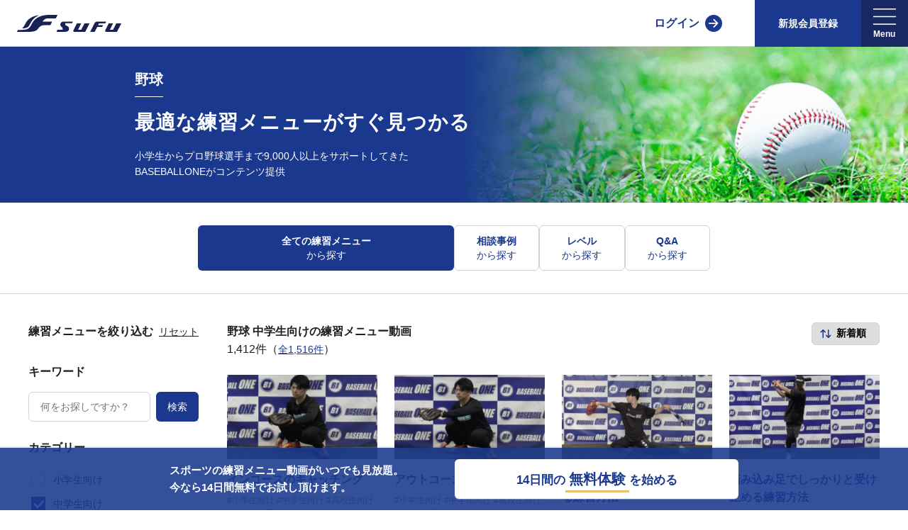

--- FILE ---
content_type: text/html; charset=UTF-8
request_url: https://sufu.lifull.net/category/7/33?page=5
body_size: 21141
content:
<!doctype html>
<html lang="ja">
    <head>
        <meta charset="utf-8">
        <meta http-equiv="X-UA-Compatible" content="IE=edge">
        <meta name="viewport" content="width=device-width, initial-scale=1">
        <title>野球(中学生向け)の練習メニュー・トレーニング方法【Sufu】</title>
        <meta name="keywords" content="野球,中学生向け,スポーツ,トレーニング,動画">
        <meta name="description" content="野球（中学生向け）の練習動画【Sufu】野球の現場で役立つ練習メニュー・トレーニング方法の情報が掲載！初心者でも上達のコツやテクニックを学ぶことができる解説動画で、野球の指導者・トレーナー・コーチ・選手をサポートします。野球の練習メニュー・トレーニング方法が動画で分かる！【Sufu】" />
        <meta name="csrf-token" content="cgm9Q3ioAyJ3WajpKv8yhzuIVUHFQFf7R1IxiIl9">
                    <link rel="canonical" href="https://sufu.lifull.net/category/7/33">
        
        
                <meta property="og:title" content="野球(中学生向け)の練習メニュー・トレーニング方法【Sufu】" />
        <meta property="og:type" content="website" />
        <meta property="og:description" content="野球（中学生向け）の練習動画【Sufu】野球の現場で役立つ練習メニュー・トレーニング方法の情報が掲載！初心者でも上達のコツやテクニックを学ぶことができる解説動画で、野球の指導者・トレーナー・コーチ・選手をサポートします。野球の練習メニュー・トレーニング方法が動画で分かる！【Sufu】" />
        <meta property="og:site_name" content="Sufu" />
        <meta property="og:image" content="https://sufu.lifull.net/img/large_logo.png" />
        
        <link href="/css/app.css?id=0812936fac2e37b17ecb" rel="stylesheet" type="text/css">
        <link href="/css/page/category_group_index_v2.css?id=18baaa021cbc50ef4209" rel="stylesheet" type="text/css">
                <link rel="shortcut icon" href="/img/icon.png" />
        <link rel="apple-touch-icon-precomposed" href="/img/icon.png" />
        <link rel="preload" href="/img/logo_basketball_vertical.svg" as="image">
        <script type="text/javascript" src="/js/library.js?id=cdf59c774be423bd8bf4"></script>
        <script type="text/javascript" src="/js/app.js?id=29c48346cfc72f86d546"></script>
        <script type="text/javascript" src="/js/category_group/index/bundle.js?id=bc737e066cc53e2f9752"></script>
                
        <script>
        var dataLayer = dataLayer || [];
        dataLayer.push(
                {"uidLogin":"guest","device":"PC","site":"sufu","channel":"baseball","pageClass1":"sufu:list","pageClass2":"sufu:list:article","pageClass3":"sufu:list:article:category","abtest":""}
                );
        </script>
        <!-- Google Tag Manager -->
        <script>(function(w,d,s,l,i){w[l]=w[l]||[];w[l].push({'gtm.start':
        new Date().getTime(),event:'gtm.js'});var f=d.getElementsByTagName(s)[0],
            j=d.createElement(s),dl=l!='dataLayer'?'&l='+l:'';j.async=true;j.src=
            'https://www.googletagmanager.com/gtm.js?id='+i+dl;f.parentNode.insertBefore(j,f);
        })(window,document,'script','dataLayer','GTM-WB3PP7F');</script>
        <!-- End Google Tag Manager -->

                <!-- Tealium Universal Tag -->
        <script type="text/javascript">
            (function(a,b,c,d){
            a='https://tags.tiqcdn.com/utag/lifull/web/prod/utag.js';
            b=document;c='script';d=b.createElement(c);d.src=a;d.type='text/java'+c;d.async=true;
            a=b.getElementsByTagName(c)[0];a.parentNode.insertBefore(d,a);
            })();
        </script>
        
                                            <script>
            $(document).ready(function(){
                window.dataLayer.push({
                    event: 'analytics4',
                    eventAction: 'c_paging',
                    eventCategory: 'sufu:list:article:category',
                    eventLabel: '5'
                });
            });
            </script>
                </head>
        <body>
        <!-- Google Tag Manager (noscript) -->
        <noscript><iframe src="https://www.googletagmanager.com/ns.html?id=GTM-WB3PP7F"
        height="0" width="0" style="display:none;visibility:hidden"></iframe></noscript>
        <!-- End Google Tag Manager (noscript) -->

        
                                <header class="header">
    <div class="header_inner">
        <div class="header_logo">
            <a href="/" aria-label="Sufu" class="top_link">
                <img src="/img/logo_horizon.svg" alt="Sufu" class="standard_logo">
            </a>
        </div>
                    
            <div class="header_links">
                <a class="login ga_event" href="/signin" data-event_param='{"action":"c_select_header_menu", "category":"その他", "label":"ログイン"}'>ログイン</a>
                <div class="signup_wrap">
                                        <a href="/signup?plan_type=standard" class="signup_button ga_event" data-event_param='{"action":"c_select_header_menu", "category":"signup", "label":"standard"}'>新規会員登録</a>
                                    </div>
                <div class="hamburger_sp">
                    <div class="hamburger-menu">
    <div id="prg-menu" class="drawer">
        <input id="prg-hamburgermenu" class="check" name="prg-hamburgermenu" type="checkbox" >
        <label id="prg-hamburgerIcon" class="icon" for="prg-hamburgermenu">
            <img class="icon_menu" src="/img/icons/ic_menu_2.svg" alt="メニュー" />
            <span class="icon_close"></span>
        </label>
        <label class="bg-overlay" for="prg-hamburgermenu"></label>
        <nav class="menu">
            <div class="acmenu">
                <div class="section">
                                        <p class="section_label">新規会員登録</p>
                    <div class="signup_button_wrap">
                        <div class="signup_button_item">
                            <span class="signup_label">指導者向け</span>
                            <a href="/signup?plan_type=standard" class="signup ga_event" data-event_param='{"action":"c_select_header_menu", "category":"signup", "label":"standard"}'>通常会員</a>
                                                    </div>
                                            </div>
                                                                                                    <p class="section_label">練習メニュー</p>
                    <ul class="sub_label">
                        <li><a class="ga_event" href="/category/7" data-event_param='{"action":"c_select_hamburger", "category":"野球", "label":"練習メニュー"}'>全ての練習メニューから探す</a></li>
                        <li><a class="ga_event" href="/category/suggestions/7" data-event_param='{"action":"c_select_hamburger", "category":"野球", "label":"個別作成"}'>相談事例から探す</a></li>
                        <li><a class="ga_event" href="/category/level_menus/7" data-event_param='{"action":"c_select_hamburger", "category":"野球", "label":"レベル別"}'>レベルから探す</a></li>
                        <li><a class="ga_event" href="/category/questions/7" data-event_param='{"action":"c_select_hamburger", "category":"野球", "label":"Q&A"}'>Q&Aから探す</a></li>
                        <li><a class="ga_event" href="/category/seminars/7" data-event_param='{"action":"c_select_hamburger", "category":"野球", "label":"セミナー"}'>セミナーから探す</a></li>
                    </ul>
                                                                                                                                                                                </div>
            </div>
        </nav>
    </div>
</div>
                </div>
                <div class="hamburger_pc">
                    <div class="hamburger-menu">
    <div class="drawer">
        <div class="header_menu menu_list">
            <button class="prg-headerMenuLauncher header_menu_inner can_double_click">
                <img class="header_icon" src="/img/icons/ic_menu_2.svg" alt="メニュー" width="42" height="55"  />
            </button>
            <nav id="prg-headerMenuPanel" class="menu">
                <div class="prg-headerMenuLauncher signup_overlay"></div>
                <div class="acmenu">
                                        <div class="section">
                        <div class="nav_wrap">
                                                                                    <div class="nav_block">
                                <p class="nav_label">練習メニュー</p>
                                <ul class="sub_label">
                                    <li><a class="ga_event" href="/category/7" data-event_param='{"action":"c_select_hamburger", "category":"野球", "label":"練習メニュー"}'>全ての練習メニューから探す</a></li>
                                    <li><a class="ga_event" href="/category/suggestions/7" data-event_param='{"action":"c_select_hamburger", "category":"野球", "label":"個別作成"}'>相談事例から探す</a></li>
                                    <li><a class="ga_event" href="/category/level_menus/7" data-event_param='{"action":"c_select_hamburger", "category":"野球", "label":"レベル別"}'>レベルから探す</a></li>
                                    <li><a class="ga_event" href="/category/questions/7" data-event_param='{"action":"c_select_hamburger", "category":"野球", "label":"Q&A"}'>Q&Aから探す</a></li>
                                    <li><a class="ga_event" href="/category/seminars/7" data-event_param='{"action":"c_select_hamburger", "category":"野球", "label":"セミナー"}'>セミナーから探す</a></li>
                                </ul>
                            </div>
                                                                                                                                                                                                                            </div>
                    </div>
                                    </div>
            </nav>
        </div>
    </div>
</div>
                </div>
            </div>
            </div>
</header>
                                    <div class="category_top_common_v2">
    <img src="/img/baseball/main_mv_baseball_pc_v2.png" srcset="/img/baseball/main_mv_baseball_sp_v2.png 639w, /img/baseball/main_mv_baseball_pc_v2.png" class="pickup_mv_img" alt="">
    <div class="content_wrap">
        <span class="category_name">野球</span>
        <p class="lead_text">最適な練習メニューが<br class="br-sp" />すぐ見つかる</p>
        <p class="sub_text">小学生からプロ野球選手まで9,000人以上を<br class="br-sp" />サポートしてきた<br class="br-pc" />BASEBALLONEがコンテンツ提供</p>
    </div>
</div>                        <div class="menubar_common is_index">
    <div class="nav_wrap">
        <div class="nav_menu">
            <div class="nav_menu_main">
                <ul class="nav_menu_search">
                    <li class="nav_menu_search_item">
                        <a href="/category/7" class="menu_item_full menu_item is_selected  ga_event" data-event_param='{"action":"c_select_menu", "category":"sufu:list:article:category", "label":"全てのメニュー"}'>
                            <span class="menu_name"><span>全ての練習メニュー</span>から探す</span>
                        </a>
                    </li>
                </ul>
                <ul class="nav_menu_search">
                    <li class="nav_menu_search_item">
                        <a href="/category/suggestions/7" class="menu_item  ga_event" data-event_param='{"action":"c_select_menu", "category":"sufu:list:article:category", "label":"個別作成"}'>
                            <span class="menu_name"><span>相談事例</span>から探す</span>
                        </a>
                    </li>
                    <li class="nav_menu_search_item">
                        <a href="/category/level_menus/7" class="menu_item  ga_event" data-event_param='{"action":"c_select_menu", "category":"sufu:list:article:category", "label":"レベル別"}'>
                            <span class="menu_name"><span>レベル</span>から探す</span>
                        </a>
                    </li>
                    <li class="nav_menu_search_item">
                        <a href="/category/questions/7" class="menu_item   ga_event" data-event_param='{"action":"c_select_menu", "category":"sufu:list:article:category", "label":"Q&A"}'>
                            <span class="menu_name"><span>Q&A</span>から探す</span>
                        </a>
                    </li>
                </ul>
            </div>
        </div>
    </div>
</div>
                    <div class="container Category_index is_wide ">
            <div class="favorite_modal prg-favoritemodal">
    <div class="modal_bg prg-favoritemodalClose"></div>
    <div class="modal_content">
        <div>
            <span class="main_text">
                <span>会員登録で</span>
                <span>お気に入りがすぐにできます</span>
            </span>
            <span class="prg-favoritemodalClose close">×</span>
                        <a class="introduction" href="/introduction">会員登録へ進む</a>
                        <a class="signin" href="/signin">アカウントをお持ちの方はこちら</a>
        </div>
    </div>
</div>
<div class="category_group_index">
    <input id="category_group_id" type="hidden" value="7">
    <div class="pc_sidebar_wrapper">
        <div id="prg-searchSidebarForm" class="index_category_search_sidebar">
    <div class="search_heading">
        <p class="heading_label">練習メニューを絞り込む</p>
        <span class="prg-categorySearchReset reset">リセット</span>
    </div>
    <form class="category_search_form" action="/category/7/search#head" method="get">
                <p class="search_label">キーワード</p>
        <div class="search_item">
            <input type="text" name="freeword" value="" class="freeword" placeholder="何をお探しですか？" />
            <button type="submit" class="search_button can_double_click">検索</button>
        </div>
        <p class="search_label">カテゴリー</p>
        <div class="categories">
                                    <label class="category_wrapper prg-categoryLabel32">
                <input class="category_checkbox prg-categoryInput32" type="checkbox" name="category[]" value="32" >
                <span class="category_title">小学生向け</span>
            </label>
                                                <label class="category_wrapper prg-categoryLabel33">
                <input class="category_checkbox prg-categoryInput33" type="checkbox" name="category[]" value="33" checked=&quot;checked&quot;>
                <span class="category_title">中学生向け</span>
            </label>
                                                <label class="category_wrapper prg-categoryLabel34">
                <input class="category_checkbox prg-categoryInput34" type="checkbox" name="category[]" value="34" >
                <span class="category_title">高校生向け</span>
            </label>
                                                <label class="category_wrapper prg-categoryLabel44">
                <input class="category_checkbox prg-categoryInput44" type="checkbox" name="category[]" value="44" >
                <span class="category_title">投手（ピッチャー）</span>
            </label>
                                                <label class="category_wrapper prg-categoryLabel35">
                <input class="category_checkbox prg-categoryInput35" type="checkbox" name="category[]" value="35" >
                <span class="category_title">バッティング</span>
            </label>
                                                <label class="category_wrapper prg-categoryLabel36">
                <input class="category_checkbox prg-categoryInput36" type="checkbox" name="category[]" value="36" >
                <span class="category_title">守備</span>
            </label>
                                                <label class="category_wrapper prg-categoryLabel37">
                <input class="category_checkbox prg-categoryInput37" type="checkbox" name="category[]" value="37" >
                <span class="category_title">走塁</span>
            </label>
                                                <label class="category_wrapper prg-categoryLabel38">
                <input class="category_checkbox prg-categoryInput38" type="checkbox" name="category[]" value="38" >
                <span class="category_title">スローイング</span>
            </label>
                                                <label class="category_wrapper prg-categoryLabel39">
                <input class="category_checkbox prg-categoryInput39" type="checkbox" name="category[]" value="39" >
                <span class="category_title">トレーニング</span>
            </label>
                                                <label class="category_wrapper prg-categoryLabel40">
                <input class="category_checkbox prg-categoryInput40" type="checkbox" name="category[]" value="40" >
                <span class="category_title">ウォーミングアップ</span>
            </label>
                                                <label class="category_wrapper prg-categoryLabel41">
                <input class="category_checkbox prg-categoryInput41" type="checkbox" name="category[]" value="41" >
                <span class="category_title">コンディショニング</span>
            </label>
                                                                        <label class="category_wrapper prg-categoryLabel43">
                <input class="category_checkbox prg-categoryInput43" type="checkbox" name="category[]" value="43" >
                <span class="category_title">捕手（キャッチャー）</span>
            </label>
                                                <label class="category_wrapper prg-categoryLabel45">
                <input class="category_checkbox prg-categoryInput45" type="checkbox" name="category[]" value="45" >
                <span class="category_title">内野手</span>
            </label>
                                                <label class="category_wrapper prg-categoryLabel46">
                <input class="category_checkbox prg-categoryInput46" type="checkbox" name="category[]" value="46" >
                <span class="category_title">外野手</span>
            </label>
                                                <label class="category_wrapper prg-categoryLabel47">
                <input class="category_checkbox prg-categoryInput47" type="checkbox" name="category[]" value="47" >
                <span class="category_title">野手</span>
            </label>
                                </div>
        <button type="submit" class="prg-searchSubmit search_button can_double_click">検索する<span class="prg-totalCount total_count">1412件</span></button>
    </form>
</div>
        <div class="sidebar">
    <div class="ranking_wrap">
        <div class="ranking">
            <div class="ranking_title">
                <span class="label_en">RANKING</span>
                <span class="label_jp">－練習メニュー動画－</span>
            </div>
            <ul id="prg-rankingarticles" class="ranking_articles">
                                    <li class="ranking_article ga_event" data-event_param='{"action": "c_select_list_ranking", "category":"練習メニュー", "label":"6198"}'>
                    <a href="/article/6198">
                        <div class="article_bg">
                            <div class="article_img_warp">
                                <div class="ranking_num">1</div>
                                <picture>
                                                                    <source data-srcset="https://s3-ap-northeast-1.amazonaws.com/sufu-prod/images/7c8ca090fbc8d41e4ea06c249085af1e.webp" type="image/webp">
                                                                    <img src="https://s3-ap-northeast-1.amazonaws.com/sufu-prod/images/7c8ca090fbc8d41e4ea06c249085af1e.png" loading="lazy" class="article_img" alt="バットの軌道を修正していくための練習メニュー" >
                                </picture>
                            </div>
                            <div class="article_info_block">
                                <p class="article_published">2025/03/15</p>
                                <div class="article_title">バットの軌道を修正していくための練習メニュー</div>
                                                            </div>
                        </div>
                    </a>
                </li>
                        <li class="ranking_article ga_event" data-event_param='{"action": "c_select_list_ranking", "category":"練習メニュー", "label":"6250"}'>
                    <a href="/article/6250">
                        <div class="article_bg">
                            <div class="article_img_warp">
                                <div class="ranking_num">2</div>
                                <picture>
                                                                    <source data-srcset="https://s3-ap-northeast-1.amazonaws.com/sufu-prod/images/541c3da034bfbafffd20e72801ec0ac6.webp" type="image/webp">
                                                                    <img src="https://s3-ap-northeast-1.amazonaws.com/sufu-prod/images/541c3da034bfbafffd20e72801ec0ac6.png" loading="lazy" class="article_img" alt="足回りの後面のストレッチ" >
                                </picture>
                            </div>
                            <div class="article_info_block">
                                <p class="article_published">2025/04/20</p>
                                <div class="article_title">足回りの後面のストレッチ</div>
                                                            </div>
                        </div>
                    </a>
                </li>
                        <li class="ranking_article ga_event" data-event_param='{"action": "c_select_list_ranking", "category":"練習メニュー", "label":"6276"}'>
                    <a href="/article/6276">
                        <div class="article_bg">
                            <div class="article_img_warp">
                                <div class="ranking_num">3</div>
                                <picture>
                                                                    <source data-srcset="https://s3-ap-northeast-1.amazonaws.com/sufu-prod/images/d5c196e1eb0b200ec0dd4e91e851115c.webp" type="image/webp">
                                                                    <img src="https://s3-ap-northeast-1.amazonaws.com/sufu-prod/images/d5c196e1eb0b200ec0dd4e91e851115c.png" loading="lazy" class="article_img" alt="肩甲骨の安定性を高めるトレーニング(スキャプラプッシュアップ)" >
                                </picture>
                            </div>
                            <div class="article_info_block">
                                <p class="article_published">2025/05/08</p>
                                <div class="article_title">肩甲骨の安定性を高めるトレーニング(スキャプラプッシ…</div>
                                                            </div>
                        </div>
                    </a>
                </li>
                        <li class="ranking_article ga_event" data-event_param='{"action": "c_select_list_ranking", "category":"練習メニュー", "label":"6583"}'>
                    <a href="/article/6583">
                        <div class="article_bg">
                            <div class="article_img_warp">
                                <div class="ranking_num">4</div>
                                <picture>
                                                                    <source data-srcset="https://s3-ap-northeast-1.amazonaws.com/sufu-prod/images/39acb30f8e076bc17e8cc7a1a6848c67.webp" type="image/webp">
                                                                    <img src="https://s3-ap-northeast-1.amazonaws.com/sufu-prod/images/39acb30f8e076bc17e8cc7a1a6848c67.png" loading="lazy" class="article_img" alt="左右のボールをブロッキングできるようにするための練習方法" >
                                </picture>
                            </div>
                            <div class="article_info_block">
                                <p class="article_published">2026/01/19</p>
                                <div class="article_title">左右のボールをブロッキングできるようにするための練習方法</div>
                                                            </div>
                        </div>
                    </a>
                </li>
                        <li class="ranking_article ga_event" data-event_param='{"action": "c_select_list_ranking", "category":"練習メニュー", "label":"6582"}'>
                    <a href="/article/6582">
                        <div class="article_bg">
                            <div class="article_img_warp">
                                <div class="ranking_num">5</div>
                                <picture>
                                                                    <source data-srcset="https://s3-ap-northeast-1.amazonaws.com/sufu-prod/images/fbf42f5ebe7c701acd4660486827c111.webp" type="image/webp">
                                                                    <img src="https://s3-ap-northeast-1.amazonaws.com/sufu-prod/images/fbf42f5ebe7c701acd4660486827c111.png" loading="lazy" class="article_img" alt="握りかえを早くしていく練習方法" >
                                </picture>
                            </div>
                            <div class="article_info_block">
                                <p class="article_published">2026/01/18</p>
                                <div class="article_title">握りかえを早くしていく練習方法</div>
                                                            </div>
                        </div>
                    </a>
                </li>
                        <li class="ranking_article ga_event" data-event_param='{"action": "c_select_list_ranking", "category":"練習メニュー", "label":"6354"}'>
                    <a href="/article/6354">
                        <div class="article_bg">
                            <div class="article_img_warp">
                                <div class="ranking_num">6</div>
                                <picture>
                                                                    <source data-srcset="https://s3-ap-northeast-1.amazonaws.com/sufu-prod/images/6120469aff8ad5d85cc795c06bc12914.webp" type="image/webp">
                                                                    <img src="https://s3-ap-northeast-1.amazonaws.com/sufu-prod/images/6120469aff8ad5d85cc795c06bc12914.png" loading="lazy" class="article_img" alt="ブロッキングの動きを覚える練習方法" >
                                </picture>
                            </div>
                            <div class="article_info_block">
                                <p class="article_published">2025/07/07</p>
                                <div class="article_title">ブロッキングの動きを覚える練習方法</div>
                                                            </div>
                        </div>
                    </a>
                </li>
                        <li class="ranking_article ga_event" data-event_param='{"action": "c_select_list_ranking", "category":"練習メニュー", "label":"6578"}'>
                    <a href="/article/6578">
                        <div class="article_bg">
                            <div class="article_img_warp">
                                <div class="ranking_num">7</div>
                                <picture>
                                                                    <source data-srcset="https://s3-ap-northeast-1.amazonaws.com/sufu-prod/images/39683b5d641a7296aece9499cb030c28.webp" type="image/webp">
                                                                    <img src="https://s3-ap-northeast-1.amazonaws.com/sufu-prod/images/39683b5d641a7296aece9499cb030c28.png" loading="lazy" class="article_img" alt="捻転差を作る練習方法4" >
                                </picture>
                            </div>
                            <div class="article_info_block">
                                <p class="article_published">2026/01/14</p>
                                <div class="article_title">捻転差を作る練習方法4</div>
                                                            </div>
                        </div>
                    </a>
                </li>
                        <li class="ranking_article ga_event" data-event_param='{"action": "c_select_list_ranking", "category":"練習メニュー", "label":"6405"}'>
                    <a href="/article/6405">
                        <div class="article_bg">
                            <div class="article_img_warp">
                                <div class="ranking_num">8</div>
                                <picture>
                                                                    <source data-srcset="https://s3-ap-northeast-1.amazonaws.com/sufu-prod/images/61fa0daf505efb7d3824ad9dbd835e48.webp" type="image/webp">
                                                                    <img src="https://s3-ap-northeast-1.amazonaws.com/sufu-prod/images/61fa0daf505efb7d3824ad9dbd835e48.png" loading="lazy" class="article_img" alt="セカンドのゲッツーの入り方（左足オンベース）" >
                                </picture>
                            </div>
                            <div class="article_info_block">
                                <p class="article_published">2025/08/19</p>
                                <div class="article_title">セカンドのゲッツーの入り方（左足オンベース）</div>
                                                            </div>
                        </div>
                    </a>
                </li>
                        <li class="ranking_article ga_event" data-event_param='{"action": "c_select_list_ranking", "category":"練習メニュー", "label":"6499"}'>
                    <a href="/article/6499">
                        <div class="article_bg">
                            <div class="article_img_warp">
                                <div class="ranking_num">9</div>
                                <picture>
                                                                    <source data-srcset="https://s3-ap-northeast-1.amazonaws.com/sufu-prod/images/d3488692b2e0f4e6165bf7345fef3b6d.webp" type="image/webp">
                                                                    <img src="https://s3-ap-northeast-1.amazonaws.com/sufu-prod/images/d3488692b2e0f4e6165bf7345fef3b6d.png" loading="lazy" class="article_img" alt="捻転差を作る練習方法1" >
                                </picture>
                            </div>
                            <div class="article_info_block">
                                <p class="article_published">2025/11/05</p>
                                <div class="article_title">捻転差を作る練習方法1</div>
                                                            </div>
                        </div>
                    </a>
                </li>
                        <li class="ranking_article ga_event" data-event_param='{"action": "c_select_list_ranking", "category":"練習メニュー", "label":"6575"}'>
                    <a href="/article/6575">
                        <div class="article_bg">
                            <div class="article_img_warp">
                                <div class="ranking_num">10</div>
                                <picture>
                                                                    <source data-srcset="https://s3-ap-northeast-1.amazonaws.com/sufu-prod/images/190f1592e6da1ec07e8b612869bca130.webp" type="image/webp">
                                                                    <img src="https://s3-ap-northeast-1.amazonaws.com/sufu-prod/images/190f1592e6da1ec07e8b612869bca130.png" loading="lazy" class="article_img" alt="ステップ足に乗せる感覚を身につける練習方法" >
                                </picture>
                            </div>
                            <div class="article_info_block">
                                <p class="article_published">2026/01/11</p>
                                <div class="article_title">ステップ足に乗せる感覚を身につける練習方法</div>
                                                            </div>
                        </div>
                    </a>
                </li>
                                    </ul>
        </div>
    </div>
            <div class="opinion_wrap">
        <p class="lead_text">Sufuの改善にご協力ください</p>
        <p class="sub_text">Sufuをより良くしていくために、皆様のご意見やご要望をお聞かせください。</p>
        <a href="https://docs.google.com/forms/d/e/1FAIpQLSeA3Cs2CSJwVhgtsHlyt_3NyvoGfIk7RnX5Jlnln5XxxDTTvg/viewform" target="_blank" class="contact_link ga_event" data-event_param='{"action":"c_view_opinion_form","category":"sufu:list:article:category", "label":""}'>
            <span class="link_text">Sufuに意見を送る</span>
        </a>
    </div>
    </div>
    </div>
    <div class="article_main">
        <div id="prg-searchInlineForm" class="index_category_search_inline">
    <form class="category_search_form" action="/category/7/search#head" method="get">
                <p class="search_label">練習メニューを絞り込む</p>
        <div class="search_item">
                                                                                                        <input type="hidden" name="category[]" value="33">
                                                                                                                                                                                                                                                                                                                                                                                                                                                                                                                                                                                    <div class="freeword_wrap">
                <input type="text" name="freeword" value="" class="freeword" placeholder="何をお探しですか？" />
            </div>
            <button type="submit" class="search_button can_double_click" aria-label="検索">
                <img src="/img/icons/ic_search_02.svg" width="26" height="26" class="icon" alt="">
            </button>
        </div>
        <div id="prg-categorySearchButton" class="categories">
                        <p class="search_category">
                                                                                                <span>中学生向け</span>
                                                                                                                                                                                                                                                                                                                                                                                                                                                                                                                                                                        </p>
                    </div>
    </form>
</div>
<div id="prg-serchFixedArea" class="index_category_search_fixed movable ga_event" data-event_param='{"action":"c_view_fixed_filter", "category":"sufu:list:article:category", "label":"1,"}' >
    <div class="categories">
                <div class="search_category">
            <div class="main_label">
                                                                                                                <span>中学生向け</span>
                                                                                                                                                                                                                                                                                                                                                                                                                                                                                                                                                                        </div>
            <div class="search_button"><img src="/img/icons/ic_search_02.svg" width="26" height="26" class="icon" alt=""></div>
        </div>
            </div>
</div>
<div id="prg-searchModalForm" class="index_category_search_modal">
    <form id="category_search_form" class="category_search_form" action="/category/7/search#head" method="get">
                <input type="hidden" name="freeword" value="">
        <div class="category_search_header">
            <span id="prg-categorySearchClose" class="back">戻る</span>
            <span class="category_search_form_title">カテゴリー検索</span>
        </div>
        <div class="search_main">
            <div id="prg-categoryItem" class="categories">
                                                <label class="category_wrapper prg-categoryLabel32">
                    <input class="category_checkbox prg-categoryInput32" type="checkbox" name="category[]" value="32" >
                    <span class="category_title">小学生向け</span>
                </label>
                                                                <label class="category_wrapper prg-categoryLabel33">
                    <input class="category_checkbox prg-categoryInput33" type="checkbox" name="category[]" value="33" checked=&quot;checked&quot;>
                    <span class="category_title">中学生向け</span>
                </label>
                                                                <label class="category_wrapper prg-categoryLabel34">
                    <input class="category_checkbox prg-categoryInput34" type="checkbox" name="category[]" value="34" >
                    <span class="category_title">高校生向け</span>
                </label>
                                                                <label class="category_wrapper prg-categoryLabel44">
                    <input class="category_checkbox prg-categoryInput44" type="checkbox" name="category[]" value="44" >
                    <span class="category_title">投手（ピッチャー）</span>
                </label>
                                                                <label class="category_wrapper prg-categoryLabel35">
                    <input class="category_checkbox prg-categoryInput35" type="checkbox" name="category[]" value="35" >
                    <span class="category_title">バッティング</span>
                </label>
                                                                <label class="category_wrapper prg-categoryLabel36">
                    <input class="category_checkbox prg-categoryInput36" type="checkbox" name="category[]" value="36" >
                    <span class="category_title">守備</span>
                </label>
                                                                <label class="category_wrapper prg-categoryLabel37">
                    <input class="category_checkbox prg-categoryInput37" type="checkbox" name="category[]" value="37" >
                    <span class="category_title">走塁</span>
                </label>
                                                                <label class="category_wrapper prg-categoryLabel38">
                    <input class="category_checkbox prg-categoryInput38" type="checkbox" name="category[]" value="38" >
                    <span class="category_title">スローイング</span>
                </label>
                                                                <label class="category_wrapper prg-categoryLabel39">
                    <input class="category_checkbox prg-categoryInput39" type="checkbox" name="category[]" value="39" >
                    <span class="category_title">トレーニング</span>
                </label>
                                                                <label class="category_wrapper prg-categoryLabel40">
                    <input class="category_checkbox prg-categoryInput40" type="checkbox" name="category[]" value="40" >
                    <span class="category_title">ウォーミングアップ</span>
                </label>
                                                                <label class="category_wrapper prg-categoryLabel41">
                    <input class="category_checkbox prg-categoryInput41" type="checkbox" name="category[]" value="41" >
                    <span class="category_title">コンディショニング</span>
                </label>
                                                                                                <label class="category_wrapper prg-categoryLabel43">
                    <input class="category_checkbox prg-categoryInput43" type="checkbox" name="category[]" value="43" >
                    <span class="category_title">捕手（キャッチャー）</span>
                </label>
                                                                <label class="category_wrapper prg-categoryLabel45">
                    <input class="category_checkbox prg-categoryInput45" type="checkbox" name="category[]" value="45" >
                    <span class="category_title">内野手</span>
                </label>
                                                                <label class="category_wrapper prg-categoryLabel46">
                    <input class="category_checkbox prg-categoryInput46" type="checkbox" name="category[]" value="46" >
                    <span class="category_title">外野手</span>
                </label>
                                                                <label class="category_wrapper prg-categoryLabel47">
                    <input class="category_checkbox prg-categoryInput47" type="checkbox" name="category[]" value="47" >
                    <span class="category_title">野手</span>
                </label>
                                            </div>
        </div>
        <div class="form_footer">
            <div class="form_footer_contents_wrapper">
                <span class="prg-categorySearchReset reset">リセット</span>
                <button class="prg-searchSubmit form_submit can_double_click">検索する<span class="prg-totalCount total_count">1412件</span></button>
            </div>
        </div>
    </form>
    <div class="loading">
        <span class="spinner"></span>
    </div>
</div>
        <div id="head" class="filterBox">
            <div class="count_wrapper">
                <div class="result_wrapper">
                    <h1 class="label">野球 中学生向けの練習メニュー動画</h1>
                    <span class="count">1,412件（<a href="/category/7#head" class="total_count">全1,516件</a>）</span>
                </div>
                <form action="/category/7/search#head" method="get" class="sort_button">
                    <select id="prg-sortBy" name="sortby" onchange="submit(this.form)" aria-label="ソート順を選択">
                        <option value="new" >新着順</option>
                        <option value="old" >古い順</option>
                        <option value="favorite" >お気に入り順</option>
                        <option value="views" >閲覧数順</option>
                    </select>
                                                                                                                                                                            <input type="hidden" name="category[]" value="33">
                                                                                                                                                                                                                                                                                                                                                                                                                                                                                                                                                                                                                                                                                                                                                                                                                                                </form>
            </div>
        </div>
                <div class="articles_wrap">
            <ul class="articles">
    <li class="article">
        <a href="/article/5803" class="article_link" aria-label="野球練習メニュー インコースのキャッチング"></a>
        <div class="article_bg">
            <div class="article_img_warp">
                <div class="article_img">
                    <picture>
                                                <source data-srcset="https://s3-ap-northeast-1.amazonaws.com/sufu-prod/images/9a6e18825409a5c30ff0b11163becbce.webp" type="image/webp" alt="【野球 練習メニュー】インコースのキャッチング">
                                                <img data-src="https://s3-ap-northeast-1.amazonaws.com/sufu-prod/images/9a6e18825409a5c30ff0b11163becbce.png" width="512" height="288" loading="lazy" class="lazyload article_img_warp" alt="【野球 練習メニュー】インコースのキャッチング" />
                    </picture>
                </div>
                <div class="article_category_bg_sp">
                    <span class="article_category_group">野球練習メニュー</span>
                    <span class="article_published">2024/06/08</span>
                </div>
            </div>
            <div class="article_info_block">
                <p class="article_title">
                                        <span>インコースのキャッチング</span>
                </p>
                                <div class="article_category_icon_wrap">
                                        <p class="article_category_icon">#小学生向け</p>
                                        <p class="article_category_icon">#中学生向け</p>
                                        <p class="article_category_icon">#高校生向け</p>
                                        <p class="article_category_icon">#守備</p>
                                        <p class="article_category_icon">#捕手（キャッチャー）</p>
                                    </div>
                                <div class="article_category_bg_pc">
                    <span class="article_category_group">野球練習メニュー</span>
                    <span class="article_published">2024/06/08</span>
                </div>
                <div class="favorite_bg">
                    <div class="prg-favoriteOn favorite off" data-param='{"detail_type":"article", "detail_id":"5803", "category_group_id":"7","event_category":"練習メニュー_list","channel":"baseball"}' data-member_type="" data-favorite_flg="">
                        <span class="icon"><img src="/img/icons/ic_favorite_4.svg" width="16" height="16" alt=""></span>
                        <span class="label">お気に入りに追加</span>
                    </div>
                    <div class="prg-favoriteOff favorite off">
                        <span class="icon"><img src="/img/icons/ic_favorite_1.svg" width="16" height="16" alt=""></span>
                        <span class="label">お気に入り追加済</span>
                    </div>
                </div>
            </div>
        </div>
    </li>
    <li class="article">
        <a href="/article/5802" class="article_link" aria-label="野球練習メニュー アウトコースのキャッチング"></a>
        <div class="article_bg">
            <div class="article_img_warp">
                <div class="article_img">
                    <picture>
                                                <source data-srcset="https://s3-ap-northeast-1.amazonaws.com/sufu-prod/images/8eee4152ab7e7a534b0dc70bc62d603c.webp" type="image/webp" alt="【野球 練習メニュー】アウトコースのキャッチング">
                                                <img data-src="https://s3-ap-northeast-1.amazonaws.com/sufu-prod/images/8eee4152ab7e7a534b0dc70bc62d603c.png" width="512" height="288" loading="lazy" class="lazyload article_img_warp" alt="【野球 練習メニュー】アウトコースのキャッチング" />
                    </picture>
                </div>
                <div class="article_category_bg_sp">
                    <span class="article_category_group">野球練習メニュー</span>
                    <span class="article_published">2024/06/07</span>
                </div>
            </div>
            <div class="article_info_block">
                <p class="article_title">
                                        <span>アウトコースのキャッチング</span>
                </p>
                                <div class="article_category_icon_wrap">
                                        <p class="article_category_icon">#小学生向け</p>
                                        <p class="article_category_icon">#中学生向け</p>
                                        <p class="article_category_icon">#高校生向け</p>
                                        <p class="article_category_icon">#守備</p>
                                        <p class="article_category_icon">#捕手（キャッチャー）</p>
                                    </div>
                                <div class="article_category_bg_pc">
                    <span class="article_category_group">野球練習メニュー</span>
                    <span class="article_published">2024/06/07</span>
                </div>
                <div class="favorite_bg">
                    <div class="prg-favoriteOn favorite off" data-param='{"detail_type":"article", "detail_id":"5802", "category_group_id":"7","event_category":"練習メニュー_list","channel":"baseball"}' data-member_type="" data-favorite_flg="">
                        <span class="icon"><img src="/img/icons/ic_favorite_4.svg" width="16" height="16" alt=""></span>
                        <span class="label">お気に入りに追加</span>
                    </div>
                    <div class="prg-favoriteOff favorite off">
                        <span class="icon"><img src="/img/icons/ic_favorite_1.svg" width="16" height="16" alt=""></span>
                        <span class="label">お気に入り追加済</span>
                    </div>
                </div>
            </div>
        </div>
    </li>
    <li class="article">
        <a href="/article/5798" class="article_link" aria-label="野球練習メニュー 前足の股関節の使い方を覚える練習方法"></a>
        <div class="article_bg">
            <div class="article_img_warp">
                <div class="article_img">
                    <picture>
                                                <source data-srcset="https://s3-ap-northeast-1.amazonaws.com/sufu-prod/images/61645cbf5b904687d6c2f564dea49a7e.webp" type="image/webp" alt="【野球 練習メニュー】前足の股関節の使い方を覚える練習方法">
                                                <img data-src="https://s3-ap-northeast-1.amazonaws.com/sufu-prod/images/61645cbf5b904687d6c2f564dea49a7e.png" width="512" height="288" loading="lazy" class="lazyload article_img_warp" alt="【野球 練習メニュー】前足の股関節の使い方を覚える練習方法" />
                    </picture>
                </div>
                <div class="article_category_bg_sp">
                    <span class="article_category_group">野球練習メニュー</span>
                    <span class="article_published">2024/05/22</span>
                </div>
            </div>
            <div class="article_info_block">
                <p class="article_title">
                                        <span>前足の股関節の使い方を覚える練習方法</span>
                </p>
                                <div class="article_category_icon_wrap">
                                        <p class="article_category_icon">#小学生向け</p>
                                        <p class="article_category_icon">#中学生向け</p>
                                        <p class="article_category_icon">#高校生向け</p>
                                        <p class="article_category_icon">#投手（ピッチャー）</p>
                                    </div>
                                <div class="article_category_bg_pc">
                    <span class="article_category_group">野球練習メニュー</span>
                    <span class="article_published">2024/05/22</span>
                </div>
                <div class="favorite_bg">
                    <div class="prg-favoriteOn favorite off" data-param='{"detail_type":"article", "detail_id":"5798", "category_group_id":"7","event_category":"練習メニュー_list","channel":"baseball"}' data-member_type="" data-favorite_flg="">
                        <span class="icon"><img src="/img/icons/ic_favorite_4.svg" width="16" height="16" alt=""></span>
                        <span class="label">お気に入りに追加</span>
                    </div>
                    <div class="prg-favoriteOff favorite off">
                        <span class="icon"><img src="/img/icons/ic_favorite_1.svg" width="16" height="16" alt=""></span>
                        <span class="label">お気に入り追加済</span>
                    </div>
                </div>
            </div>
        </div>
    </li>
    <li class="article">
        <a href="/article/5797" class="article_link" aria-label="野球練習メニュー 踏み込み足でしっかりと受け止める練習方法"></a>
        <div class="article_bg">
            <div class="article_img_warp">
                <div class="article_img">
                    <picture>
                                                <source data-srcset="https://s3-ap-northeast-1.amazonaws.com/sufu-prod/images/0dc0219f6d9c3966fd2b7f84d7c0dfbb.webp" type="image/webp" alt="【野球 練習メニュー】踏み込み足でしっかりと受け止める練習方法">
                                                <img data-src="https://s3-ap-northeast-1.amazonaws.com/sufu-prod/images/0dc0219f6d9c3966fd2b7f84d7c0dfbb.png" width="512" height="288" loading="lazy" class="lazyload article_img_warp" alt="【野球 練習メニュー】踏み込み足でしっかりと受け止める練習方法" />
                    </picture>
                </div>
                <div class="article_category_bg_sp">
                    <span class="article_category_group">野球練習メニュー</span>
                    <span class="article_published">2024/05/21</span>
                </div>
            </div>
            <div class="article_info_block">
                <p class="article_title">
                                        <span>踏み込み足でしっかりと受け止める練習方法</span>
                </p>
                                <div class="article_category_icon_wrap">
                                        <p class="article_category_icon">#小学生向け</p>
                                        <p class="article_category_icon">#中学生向け</p>
                                        <p class="article_category_icon">#高校生向け</p>
                                        <p class="article_category_icon">#バッティング</p>
                                    </div>
                                <div class="article_category_bg_pc">
                    <span class="article_category_group">野球練習メニュー</span>
                    <span class="article_published">2024/05/21</span>
                </div>
                <div class="favorite_bg">
                    <div class="prg-favoriteOn favorite off" data-param='{"detail_type":"article", "detail_id":"5797", "category_group_id":"7","event_category":"練習メニュー_list","channel":"baseball"}' data-member_type="" data-favorite_flg="">
                        <span class="icon"><img src="/img/icons/ic_favorite_4.svg" width="16" height="16" alt=""></span>
                        <span class="label">お気に入りに追加</span>
                    </div>
                    <div class="prg-favoriteOff favorite off">
                        <span class="icon"><img src="/img/icons/ic_favorite_1.svg" width="16" height="16" alt=""></span>
                        <span class="label">お気に入り追加済</span>
                    </div>
                </div>
            </div>
        </div>
    </li>
    <li class="article">
        <a href="/article/5781" class="article_link" aria-label="野球練習メニュー 体重移動と体幹回旋の動きをよくするトレーニング"></a>
        <div class="article_bg">
            <div class="article_img_warp">
                <div class="article_img">
                    <picture>
                                                <source data-srcset="https://s3-ap-northeast-1.amazonaws.com/sufu-prod/images/05070b143a3a6ed97769ce42a80c34c4.webp" type="image/webp" alt="【野球 練習メニュー】体重移動と体幹回旋の動きをよくするトレーニング">
                                                <img data-src="https://s3-ap-northeast-1.amazonaws.com/sufu-prod/images/05070b143a3a6ed97769ce42a80c34c4.png" width="512" height="288" loading="lazy" class="lazyload article_img_warp" alt="【野球 練習メニュー】体重移動と体幹回旋の動きをよくするトレーニング" />
                    </picture>
                </div>
                <div class="article_category_bg_sp">
                    <span class="article_category_group">野球練習メニュー</span>
                    <span class="article_published">2024/05/19</span>
                </div>
            </div>
            <div class="article_info_block">
                <p class="article_title">
                                        <span>体重移動と体幹回旋の動きをよくするトレーニング</span>
                </p>
                                <div class="article_category_icon_wrap">
                                        <p class="article_category_icon">#小学生向け</p>
                                        <p class="article_category_icon">#中学生向け</p>
                                        <p class="article_category_icon">#高校生向け</p>
                                        <p class="article_category_icon">#トレーニング</p>
                                    </div>
                                <div class="article_category_bg_pc">
                    <span class="article_category_group">野球練習メニュー</span>
                    <span class="article_published">2024/05/19</span>
                </div>
                <div class="favorite_bg">
                    <div class="prg-favoriteOn favorite off" data-param='{"detail_type":"article", "detail_id":"5781", "category_group_id":"7","event_category":"練習メニュー_list","channel":"baseball"}' data-member_type="" data-favorite_flg="">
                        <span class="icon"><img src="/img/icons/ic_favorite_4.svg" width="16" height="16" alt=""></span>
                        <span class="label">お気に入りに追加</span>
                    </div>
                    <div class="prg-favoriteOff favorite off">
                        <span class="icon"><img src="/img/icons/ic_favorite_1.svg" width="16" height="16" alt=""></span>
                        <span class="label">お気に入り追加済</span>
                    </div>
                </div>
            </div>
        </div>
    </li>
    <li class="article">
        <a href="/article/5780" class="article_link" aria-label="野球練習メニュー 体重移動をしながら肩甲骨と腕のひねる動きを連動させるトレーニング"></a>
        <div class="article_bg">
            <div class="article_img_warp">
                <div class="article_img">
                    <picture>
                                                <source data-srcset="https://s3-ap-northeast-1.amazonaws.com/sufu-prod/images/08cfe1bf7fdfe8a1e87a97915f05cd1f.webp" type="image/webp" alt="【野球 練習メニュー】体重移動をしながら肩甲骨と腕のひねる動きを連動させるトレーニング">
                                                <img data-src="https://s3-ap-northeast-1.amazonaws.com/sufu-prod/images/08cfe1bf7fdfe8a1e87a97915f05cd1f.png" width="512" height="288" loading="lazy" class="lazyload article_img_warp" alt="【野球 練習メニュー】体重移動をしながら肩甲骨と腕のひねる動きを連動させるトレーニング" />
                    </picture>
                </div>
                <div class="article_category_bg_sp">
                    <span class="article_category_group">野球練習メニュー</span>
                    <span class="article_published">2024/05/18</span>
                </div>
            </div>
            <div class="article_info_block">
                <p class="article_title">
                                        <span>体重移動をしながら肩甲骨と腕のひねる動きを連動させるトレーニング</span>
                </p>
                                <div class="article_category_icon_wrap">
                                        <p class="article_category_icon">#小学生向け</p>
                                        <p class="article_category_icon">#中学生向け</p>
                                        <p class="article_category_icon">#高校生向け</p>
                                        <p class="article_category_icon">#トレーニング</p>
                                    </div>
                                <div class="article_category_bg_pc">
                    <span class="article_category_group">野球練習メニュー</span>
                    <span class="article_published">2024/05/18</span>
                </div>
                <div class="favorite_bg">
                    <div class="prg-favoriteOn favorite off" data-param='{"detail_type":"article", "detail_id":"5780", "category_group_id":"7","event_category":"練習メニュー_list","channel":"baseball"}' data-member_type="" data-favorite_flg="">
                        <span class="icon"><img src="/img/icons/ic_favorite_4.svg" width="16" height="16" alt=""></span>
                        <span class="label">お気に入りに追加</span>
                    </div>
                    <div class="prg-favoriteOff favorite off">
                        <span class="icon"><img src="/img/icons/ic_favorite_1.svg" width="16" height="16" alt=""></span>
                        <span class="label">お気に入り追加済</span>
                    </div>
                </div>
            </div>
        </div>
    </li>
    <li class="article">
        <a href="/article/5779" class="article_link" aria-label="野球練習メニュー リリースの形を覚える練習方法"></a>
        <div class="article_bg">
            <div class="article_img_warp">
                <div class="article_img">
                    <picture>
                                                <source data-srcset="https://s3-ap-northeast-1.amazonaws.com/sufu-prod/images/e603e272ef6531312872ea7466cad20b.webp" type="image/webp" alt="【野球 練習メニュー】リリースの形を覚える練習方法">
                                                <img data-src="https://s3-ap-northeast-1.amazonaws.com/sufu-prod/images/e603e272ef6531312872ea7466cad20b.png" width="512" height="288" loading="lazy" class="lazyload article_img_warp" alt="【野球 練習メニュー】リリースの形を覚える練習方法" />
                    </picture>
                </div>
                <div class="article_category_bg_sp">
                    <span class="article_category_group">野球練習メニュー</span>
                    <span class="article_published">2024/05/17</span>
                </div>
            </div>
            <div class="article_info_block">
                <p class="article_title">
                                        <span>リリースの形を覚える練習方法</span>
                </p>
                                <div class="article_category_icon_wrap">
                                        <p class="article_category_icon">#小学生向け</p>
                                        <p class="article_category_icon">#中学生向け</p>
                                        <p class="article_category_icon">#高校生向け</p>
                                        <p class="article_category_icon">#投手（ピッチャー）</p>
                                    </div>
                                <div class="article_category_bg_pc">
                    <span class="article_category_group">野球練習メニュー</span>
                    <span class="article_published">2024/05/17</span>
                </div>
                <div class="favorite_bg">
                    <div class="prg-favoriteOn favorite off" data-param='{"detail_type":"article", "detail_id":"5779", "category_group_id":"7","event_category":"練習メニュー_list","channel":"baseball"}' data-member_type="" data-favorite_flg="">
                        <span class="icon"><img src="/img/icons/ic_favorite_4.svg" width="16" height="16" alt=""></span>
                        <span class="label">お気に入りに追加</span>
                    </div>
                    <div class="prg-favoriteOff favorite off">
                        <span class="icon"><img src="/img/icons/ic_favorite_1.svg" width="16" height="16" alt=""></span>
                        <span class="label">お気に入り追加済</span>
                    </div>
                </div>
            </div>
        </div>
    </li>
    <li class="article">
        <a href="/article/5778" class="article_link" aria-label="野球練習メニュー 肩の開きを抑えるための練習方法"></a>
        <div class="article_bg">
            <div class="article_img_warp">
                <div class="article_img">
                    <picture>
                                                <source data-srcset="https://s3-ap-northeast-1.amazonaws.com/sufu-prod/images/3886f03cc9d0f32d59d951ac6f961661.webp" type="image/webp" alt="【野球 練習メニュー】肩の開きを抑えるための練習方法">
                                                <img data-src="https://s3-ap-northeast-1.amazonaws.com/sufu-prod/images/3886f03cc9d0f32d59d951ac6f961661.png" width="512" height="288" loading="lazy" class="lazyload article_img_warp" alt="【野球 練習メニュー】肩の開きを抑えるための練習方法" />
                    </picture>
                </div>
                <div class="article_category_bg_sp">
                    <span class="article_category_group">野球練習メニュー</span>
                    <span class="article_published">2024/05/16</span>
                </div>
            </div>
            <div class="article_info_block">
                <p class="article_title">
                                        <span>肩の開きを抑えるための練習方法</span>
                </p>
                                <div class="article_category_icon_wrap">
                                        <p class="article_category_icon">#小学生向け</p>
                                        <p class="article_category_icon">#中学生向け</p>
                                        <p class="article_category_icon">#高校生向け</p>
                                        <p class="article_category_icon">#投手（ピッチャー）</p>
                                    </div>
                                <div class="article_category_bg_pc">
                    <span class="article_category_group">野球練習メニュー</span>
                    <span class="article_published">2024/05/16</span>
                </div>
                <div class="favorite_bg">
                    <div class="prg-favoriteOn favorite off" data-param='{"detail_type":"article", "detail_id":"5778", "category_group_id":"7","event_category":"練習メニュー_list","channel":"baseball"}' data-member_type="" data-favorite_flg="">
                        <span class="icon"><img src="/img/icons/ic_favorite_4.svg" width="16" height="16" alt=""></span>
                        <span class="label">お気に入りに追加</span>
                    </div>
                    <div class="prg-favoriteOff favorite off">
                        <span class="icon"><img src="/img/icons/ic_favorite_1.svg" width="16" height="16" alt=""></span>
                        <span class="label">お気に入り追加済</span>
                    </div>
                </div>
            </div>
        </div>
    </li>
    <li class="article">
        <a href="/article/5777" class="article_link" aria-label="野球練習メニュー 動作の切り返しスピードを速くするジャンプトレーニング"></a>
        <div class="article_bg">
            <div class="article_img_warp">
                <div class="article_img">
                    <picture>
                                                <source data-srcset="https://s3-ap-northeast-1.amazonaws.com/sufu-prod/images/ad1c5b2634b1fa122cd6a2e94daa6578.webp" type="image/webp" alt="【野球 練習メニュー】動作の切り返しスピードを速くするジャンプトレーニング">
                                                <img data-src="https://s3-ap-northeast-1.amazonaws.com/sufu-prod/images/ad1c5b2634b1fa122cd6a2e94daa6578.png" width="512" height="288" loading="lazy" class="lazyload article_img_warp" alt="【野球 練習メニュー】動作の切り返しスピードを速くするジャンプトレーニング" />
                    </picture>
                </div>
                <div class="article_category_bg_sp">
                    <span class="article_category_group">野球練習メニュー</span>
                    <span class="article_published">2024/05/15</span>
                </div>
            </div>
            <div class="article_info_block">
                <p class="article_title">
                                        <span>動作の切り返しスピードを速くするジャンプトレーニング</span>
                </p>
                                <div class="article_category_icon_wrap">
                                        <p class="article_category_icon">#小学生向け</p>
                                        <p class="article_category_icon">#中学生向け</p>
                                        <p class="article_category_icon">#高校生向け</p>
                                        <p class="article_category_icon">#トレーニング</p>
                                    </div>
                                <div class="article_category_bg_pc">
                    <span class="article_category_group">野球練習メニュー</span>
                    <span class="article_published">2024/05/15</span>
                </div>
                <div class="favorite_bg">
                    <div class="prg-favoriteOn favorite off" data-param='{"detail_type":"article", "detail_id":"5777", "category_group_id":"7","event_category":"練習メニュー_list","channel":"baseball"}' data-member_type="" data-favorite_flg="">
                        <span class="icon"><img src="/img/icons/ic_favorite_4.svg" width="16" height="16" alt=""></span>
                        <span class="label">お気に入りに追加</span>
                    </div>
                    <div class="prg-favoriteOff favorite off">
                        <span class="icon"><img src="/img/icons/ic_favorite_1.svg" width="16" height="16" alt=""></span>
                        <span class="label">お気に入り追加済</span>
                    </div>
                </div>
            </div>
        </div>
    </li>
    <li class="article">
        <a href="/article/5776" class="article_link" aria-label="野球練習メニュー 対角の手足の動きを合わせるバランストレーニング"></a>
        <div class="article_bg">
            <div class="article_img_warp">
                <div class="article_img">
                    <picture>
                                                <source data-srcset="https://s3-ap-northeast-1.amazonaws.com/sufu-prod/images/1befcc0f298f82deff0647f6a1e5efe5.webp" type="image/webp" alt="【野球 練習メニュー】対角の手足の動きを合わせるバランストレーニング">
                                                <img data-src="https://s3-ap-northeast-1.amazonaws.com/sufu-prod/images/1befcc0f298f82deff0647f6a1e5efe5.png" width="512" height="288" loading="lazy" class="lazyload article_img_warp" alt="【野球 練習メニュー】対角の手足の動きを合わせるバランストレーニング" />
                    </picture>
                </div>
                <div class="article_category_bg_sp">
                    <span class="article_category_group">野球練習メニュー</span>
                    <span class="article_published">2024/05/14</span>
                </div>
            </div>
            <div class="article_info_block">
                <p class="article_title">
                                        <span>対角の手足の動きを合わせるバランストレーニング</span>
                </p>
                                <div class="article_category_icon_wrap">
                                        <p class="article_category_icon">#小学生向け</p>
                                        <p class="article_category_icon">#中学生向け</p>
                                        <p class="article_category_icon">#高校生向け</p>
                                        <p class="article_category_icon">#トレーニング</p>
                                    </div>
                                <div class="article_category_bg_pc">
                    <span class="article_category_group">野球練習メニュー</span>
                    <span class="article_published">2024/05/14</span>
                </div>
                <div class="favorite_bg">
                    <div class="prg-favoriteOn favorite off" data-param='{"detail_type":"article", "detail_id":"5776", "category_group_id":"7","event_category":"練習メニュー_list","channel":"baseball"}' data-member_type="" data-favorite_flg="">
                        <span class="icon"><img src="/img/icons/ic_favorite_4.svg" width="16" height="16" alt=""></span>
                        <span class="label">お気に入りに追加</span>
                    </div>
                    <div class="prg-favoriteOff favorite off">
                        <span class="icon"><img src="/img/icons/ic_favorite_1.svg" width="16" height="16" alt=""></span>
                        <span class="label">お気に入り追加済</span>
                    </div>
                </div>
            </div>
        </div>
    </li>
    <li class="article">
        <a href="/article/5775" class="article_link" aria-label="野球練習メニュー 前でリリースする感覚を覚えるための練習方法"></a>
        <div class="article_bg">
            <div class="article_img_warp">
                <div class="article_img">
                    <picture>
                                                <source data-srcset="https://s3-ap-northeast-1.amazonaws.com/sufu-prod/images/70c360ab29ba7a9cc979467d0d980561.webp" type="image/webp" alt="【野球 練習メニュー】前でリリースする感覚を覚えるための練習方法">
                                                <img data-src="https://s3-ap-northeast-1.amazonaws.com/sufu-prod/images/70c360ab29ba7a9cc979467d0d980561.png" width="512" height="288" loading="lazy" class="lazyload article_img_warp" alt="【野球 練習メニュー】前でリリースする感覚を覚えるための練習方法" />
                    </picture>
                </div>
                <div class="article_category_bg_sp">
                    <span class="article_category_group">野球練習メニュー</span>
                    <span class="article_published">2024/05/13</span>
                </div>
            </div>
            <div class="article_info_block">
                <p class="article_title">
                                        <span>前でリリースする感覚を覚えるための練習方法</span>
                </p>
                                <div class="article_category_icon_wrap">
                                        <p class="article_category_icon">#小学生向け</p>
                                        <p class="article_category_icon">#中学生向け</p>
                                        <p class="article_category_icon">#高校生向け</p>
                                        <p class="article_category_icon">#投手（ピッチャー）</p>
                                    </div>
                                <div class="article_category_bg_pc">
                    <span class="article_category_group">野球練習メニュー</span>
                    <span class="article_published">2024/05/13</span>
                </div>
                <div class="favorite_bg">
                    <div class="prg-favoriteOn favorite off" data-param='{"detail_type":"article", "detail_id":"5775", "category_group_id":"7","event_category":"練習メニュー_list","channel":"baseball"}' data-member_type="" data-favorite_flg="">
                        <span class="icon"><img src="/img/icons/ic_favorite_4.svg" width="16" height="16" alt=""></span>
                        <span class="label">お気に入りに追加</span>
                    </div>
                    <div class="prg-favoriteOff favorite off">
                        <span class="icon"><img src="/img/icons/ic_favorite_1.svg" width="16" height="16" alt=""></span>
                        <span class="label">お気に入り追加済</span>
                    </div>
                </div>
            </div>
        </div>
    </li>
    <li class="article">
        <a href="/article/5774" class="article_link" aria-label="野球練習メニュー クイックでもスピードを落とさない練習方法"></a>
        <div class="article_bg">
            <div class="article_img_warp">
                <div class="article_img">
                    <picture>
                                                <source data-srcset="https://s3-ap-northeast-1.amazonaws.com/sufu-prod/images/9312dd2331079c60ffa389b8004dcd86.webp" type="image/webp" alt="【野球 練習メニュー】クイックでもスピードを落とさない練習方法">
                                                <img data-src="https://s3-ap-northeast-1.amazonaws.com/sufu-prod/images/9312dd2331079c60ffa389b8004dcd86.png" width="512" height="288" loading="lazy" class="lazyload article_img_warp" alt="【野球 練習メニュー】クイックでもスピードを落とさない練習方法" />
                    </picture>
                </div>
                <div class="article_category_bg_sp">
                    <span class="article_category_group">野球練習メニュー</span>
                    <span class="article_published">2024/05/12</span>
                </div>
            </div>
            <div class="article_info_block">
                <p class="article_title">
                                        <span>クイックでもスピードを落とさない練習方法</span>
                </p>
                                <div class="article_category_icon_wrap">
                                        <p class="article_category_icon">#小学生向け</p>
                                        <p class="article_category_icon">#中学生向け</p>
                                        <p class="article_category_icon">#高校生向け</p>
                                        <p class="article_category_icon">#投手（ピッチャー）</p>
                                    </div>
                                <div class="article_category_bg_pc">
                    <span class="article_category_group">野球練習メニュー</span>
                    <span class="article_published">2024/05/12</span>
                </div>
                <div class="favorite_bg">
                    <div class="prg-favoriteOn favorite off" data-param='{"detail_type":"article", "detail_id":"5774", "category_group_id":"7","event_category":"練習メニュー_list","channel":"baseball"}' data-member_type="" data-favorite_flg="">
                        <span class="icon"><img src="/img/icons/ic_favorite_4.svg" width="16" height="16" alt=""></span>
                        <span class="label">お気に入りに追加</span>
                    </div>
                    <div class="prg-favoriteOff favorite off">
                        <span class="icon"><img src="/img/icons/ic_favorite_1.svg" width="16" height="16" alt=""></span>
                        <span class="label">お気に入り追加済</span>
                    </div>
                </div>
            </div>
        </div>
    </li>
    <li class="article">
        <a href="/article/5773" class="article_link" aria-label="野球練習メニュー 体重移動をおぼえるための練習方法"></a>
        <div class="article_bg">
            <div class="article_img_warp">
                <div class="article_img">
                    <picture>
                                                <source data-srcset="https://s3-ap-northeast-1.amazonaws.com/sufu-prod/images/2eb84354a193afad4065f81cf1d3d10d.webp" type="image/webp" alt="【野球 練習メニュー】体重移動をおぼえるための練習方法">
                                                <img data-src="https://s3-ap-northeast-1.amazonaws.com/sufu-prod/images/2eb84354a193afad4065f81cf1d3d10d.png" width="512" height="288" loading="lazy" class="lazyload article_img_warp" alt="【野球 練習メニュー】体重移動をおぼえるための練習方法" />
                    </picture>
                </div>
                <div class="article_category_bg_sp">
                    <span class="article_category_group">野球練習メニュー</span>
                    <span class="article_published">2024/05/11</span>
                </div>
            </div>
            <div class="article_info_block">
                <p class="article_title">
                                        <span>体重移動をおぼえるための練習方法</span>
                </p>
                                <div class="article_category_icon_wrap">
                                        <p class="article_category_icon">#小学生向け</p>
                                        <p class="article_category_icon">#中学生向け</p>
                                        <p class="article_category_icon">#高校生向け</p>
                                        <p class="article_category_icon">#バッティング</p>
                                    </div>
                                <div class="article_category_bg_pc">
                    <span class="article_category_group">野球練習メニュー</span>
                    <span class="article_published">2024/05/11</span>
                </div>
                <div class="favorite_bg">
                    <div class="prg-favoriteOn favorite off" data-param='{"detail_type":"article", "detail_id":"5773", "category_group_id":"7","event_category":"練習メニュー_list","channel":"baseball"}' data-member_type="" data-favorite_flg="">
                        <span class="icon"><img src="/img/icons/ic_favorite_4.svg" width="16" height="16" alt=""></span>
                        <span class="label">お気に入りに追加</span>
                    </div>
                    <div class="prg-favoriteOff favorite off">
                        <span class="icon"><img src="/img/icons/ic_favorite_1.svg" width="16" height="16" alt=""></span>
                        <span class="label">お気に入り追加済</span>
                    </div>
                </div>
            </div>
        </div>
    </li>
    <li class="article">
        <a href="/article/5772" class="article_link" aria-label="野球練習メニュー 体幹と下半身の使い方を理解する練習方法"></a>
        <div class="article_bg">
            <div class="article_img_warp">
                <div class="article_img">
                    <picture>
                                                <source data-srcset="https://s3-ap-northeast-1.amazonaws.com/sufu-prod/images/c84a98d9ddb77a8d299d8fc57816a3e3.webp" type="image/webp" alt="【野球 練習メニュー】体幹と下半身の使い方を理解する練習方法">
                                                <img data-src="https://s3-ap-northeast-1.amazonaws.com/sufu-prod/images/c84a98d9ddb77a8d299d8fc57816a3e3.png" width="512" height="288" loading="lazy" class="lazyload article_img_warp" alt="【野球 練習メニュー】体幹と下半身の使い方を理解する練習方法" />
                    </picture>
                </div>
                <div class="article_category_bg_sp">
                    <span class="article_category_group">野球練習メニュー</span>
                    <span class="article_published">2024/05/10</span>
                </div>
            </div>
            <div class="article_info_block">
                <p class="article_title">
                                        <span>体幹と下半身の使い方を理解する練習方法</span>
                </p>
                                <div class="article_category_icon_wrap">
                                        <p class="article_category_icon">#小学生向け</p>
                                        <p class="article_category_icon">#中学生向け</p>
                                        <p class="article_category_icon">#高校生向け</p>
                                        <p class="article_category_icon">#バッティング</p>
                                    </div>
                                <div class="article_category_bg_pc">
                    <span class="article_category_group">野球練習メニュー</span>
                    <span class="article_published">2024/05/10</span>
                </div>
                <div class="favorite_bg">
                    <div class="prg-favoriteOn favorite off" data-param='{"detail_type":"article", "detail_id":"5772", "category_group_id":"7","event_category":"練習メニュー_list","channel":"baseball"}' data-member_type="" data-favorite_flg="">
                        <span class="icon"><img src="/img/icons/ic_favorite_4.svg" width="16" height="16" alt=""></span>
                        <span class="label">お気に入りに追加</span>
                    </div>
                    <div class="prg-favoriteOff favorite off">
                        <span class="icon"><img src="/img/icons/ic_favorite_1.svg" width="16" height="16" alt=""></span>
                        <span class="label">お気に入り追加済</span>
                    </div>
                </div>
            </div>
        </div>
    </li>
    <li class="article">
        <a href="/article/5734" class="article_link" aria-label="野球練習メニュー あばらの動きと肩甲骨の動きを連動させるトレーニング"></a>
        <div class="article_bg">
            <div class="article_img_warp">
                <div class="article_img">
                    <picture>
                                                <source data-srcset="https://s3-ap-northeast-1.amazonaws.com/sufu-prod/images/6f055e0ae7490bde506f4843ea3dd8b1.webp" type="image/webp" alt="【野球 練習メニュー】あばらの動きと肩甲骨の動きを連動させるトレーニング">
                                                <img data-src="https://s3-ap-northeast-1.amazonaws.com/sufu-prod/images/6f055e0ae7490bde506f4843ea3dd8b1.png" width="512" height="288" loading="lazy" class="lazyload article_img_warp" alt="【野球 練習メニュー】あばらの動きと肩甲骨の動きを連動させるトレーニング" />
                    </picture>
                </div>
                <div class="article_category_bg_sp">
                    <span class="article_category_group">野球練習メニュー</span>
                    <span class="article_published">2024/04/01</span>
                </div>
            </div>
            <div class="article_info_block">
                <p class="article_title">
                                        <span>あばらの動きと肩甲骨の動きを連動させるトレーニング</span>
                </p>
                                <div class="article_category_icon_wrap">
                                        <p class="article_category_icon">#小学生向け</p>
                                        <p class="article_category_icon">#中学生向け</p>
                                        <p class="article_category_icon">#高校生向け</p>
                                        <p class="article_category_icon">#トレーニング</p>
                                    </div>
                                <div class="article_category_bg_pc">
                    <span class="article_category_group">野球練習メニュー</span>
                    <span class="article_published">2024/04/01</span>
                </div>
                <div class="favorite_bg">
                    <div class="prg-favoriteOn favorite off" data-param='{"detail_type":"article", "detail_id":"5734", "category_group_id":"7","event_category":"練習メニュー_list","channel":"baseball"}' data-member_type="" data-favorite_flg="">
                        <span class="icon"><img src="/img/icons/ic_favorite_4.svg" width="16" height="16" alt=""></span>
                        <span class="label">お気に入りに追加</span>
                    </div>
                    <div class="prg-favoriteOff favorite off">
                        <span class="icon"><img src="/img/icons/ic_favorite_1.svg" width="16" height="16" alt=""></span>
                        <span class="label">お気に入り追加済</span>
                    </div>
                </div>
            </div>
        </div>
    </li>
    <li class="article">
        <a href="/article/5733" class="article_link" aria-label="野球練習メニュー 肩甲骨と腕のひねる動きを連動させるトレーニング"></a>
        <div class="article_bg">
            <div class="article_img_warp">
                <div class="article_img">
                    <picture>
                                                <source data-srcset="https://s3-ap-northeast-1.amazonaws.com/sufu-prod/images/373e39766851af7d55dd63657cf1d8dd.webp" type="image/webp" alt="【野球 練習メニュー】肩甲骨と腕のひねる動きを連動させるトレーニング">
                                                <img data-src="https://s3-ap-northeast-1.amazonaws.com/sufu-prod/images/373e39766851af7d55dd63657cf1d8dd.png" width="512" height="288" loading="lazy" class="lazyload article_img_warp" alt="【野球 練習メニュー】肩甲骨と腕のひねる動きを連動させるトレーニング" />
                    </picture>
                </div>
                <div class="article_category_bg_sp">
                    <span class="article_category_group">野球練習メニュー</span>
                    <span class="article_published">2024/03/31</span>
                </div>
            </div>
            <div class="article_info_block">
                <p class="article_title">
                                        <span>肩甲骨と腕のひねる動きを連動させるトレーニング</span>
                </p>
                                <div class="article_category_icon_wrap">
                                        <p class="article_category_icon">#小学生向け</p>
                                        <p class="article_category_icon">#中学生向け</p>
                                        <p class="article_category_icon">#高校生向け</p>
                                        <p class="article_category_icon">#トレーニング</p>
                                    </div>
                                <div class="article_category_bg_pc">
                    <span class="article_category_group">野球練習メニュー</span>
                    <span class="article_published">2024/03/31</span>
                </div>
                <div class="favorite_bg">
                    <div class="prg-favoriteOn favorite off" data-param='{"detail_type":"article", "detail_id":"5733", "category_group_id":"7","event_category":"練習メニュー_list","channel":"baseball"}' data-member_type="" data-favorite_flg="">
                        <span class="icon"><img src="/img/icons/ic_favorite_4.svg" width="16" height="16" alt=""></span>
                        <span class="label">お気に入りに追加</span>
                    </div>
                    <div class="prg-favoriteOff favorite off">
                        <span class="icon"><img src="/img/icons/ic_favorite_1.svg" width="16" height="16" alt=""></span>
                        <span class="label">お気に入り追加済</span>
                    </div>
                </div>
            </div>
        </div>
    </li>
    <li class="article">
        <a href="/article/5732" class="article_link" aria-label="野球練習メニュー 送球のステップを覚えていく練習方法"></a>
        <div class="article_bg">
            <div class="article_img_warp">
                <div class="article_img">
                    <picture>
                                                <source data-srcset="https://s3-ap-northeast-1.amazonaws.com/sufu-prod/images/8cf085e139995763f217c168fe8b8cc7.webp" type="image/webp" alt="【野球 練習メニュー】送球のステップを覚えていく練習方法">
                                                <img data-src="https://s3-ap-northeast-1.amazonaws.com/sufu-prod/images/8cf085e139995763f217c168fe8b8cc7.png" width="512" height="288" loading="lazy" class="lazyload article_img_warp" alt="【野球 練習メニュー】送球のステップを覚えていく練習方法" />
                    </picture>
                </div>
                <div class="article_category_bg_sp">
                    <span class="article_category_group">野球練習メニュー</span>
                    <span class="article_published">2024/03/30</span>
                </div>
            </div>
            <div class="article_info_block">
                <p class="article_title">
                                        <span>送球のステップを覚えていく練習方法</span>
                </p>
                                <div class="article_category_icon_wrap">
                                        <p class="article_category_icon">#小学生向け</p>
                                        <p class="article_category_icon">#中学生向け</p>
                                        <p class="article_category_icon">#高校生向け</p>
                                        <p class="article_category_icon">#守備</p>
                                        <p class="article_category_icon">#内野手</p>
                                    </div>
                                <div class="article_category_bg_pc">
                    <span class="article_category_group">野球練習メニュー</span>
                    <span class="article_published">2024/03/30</span>
                </div>
                <div class="favorite_bg">
                    <div class="prg-favoriteOn favorite off" data-param='{"detail_type":"article", "detail_id":"5732", "category_group_id":"7","event_category":"練習メニュー_list","channel":"baseball"}' data-member_type="" data-favorite_flg="">
                        <span class="icon"><img src="/img/icons/ic_favorite_4.svg" width="16" height="16" alt=""></span>
                        <span class="label">お気に入りに追加</span>
                    </div>
                    <div class="prg-favoriteOff favorite off">
                        <span class="icon"><img src="/img/icons/ic_favorite_1.svg" width="16" height="16" alt=""></span>
                        <span class="label">お気に入り追加済</span>
                    </div>
                </div>
            </div>
        </div>
    </li>
    <li class="article">
        <a href="/article/5731" class="article_link" aria-label="野球練習メニュー 前足に重心を乗せて捕る練習方法"></a>
        <div class="article_bg">
            <div class="article_img_warp">
                <div class="article_img">
                    <picture>
                                                <source data-srcset="https://s3-ap-northeast-1.amazonaws.com/sufu-prod/images/4456410b6d5f30642ed80c2228a8c34e.webp" type="image/webp" alt="【野球 練習メニュー】前足に重心を乗せて捕る練習方法">
                                                <img data-src="https://s3-ap-northeast-1.amazonaws.com/sufu-prod/images/4456410b6d5f30642ed80c2228a8c34e.png" width="512" height="288" loading="lazy" class="lazyload article_img_warp" alt="【野球 練習メニュー】前足に重心を乗せて捕る練習方法" />
                    </picture>
                </div>
                <div class="article_category_bg_sp">
                    <span class="article_category_group">野球練習メニュー</span>
                    <span class="article_published">2024/03/29</span>
                </div>
            </div>
            <div class="article_info_block">
                <p class="article_title">
                                        <span>前足に重心を乗せて捕る練習方法</span>
                </p>
                                <div class="article_category_icon_wrap">
                                        <p class="article_category_icon">#小学生向け</p>
                                        <p class="article_category_icon">#中学生向け</p>
                                        <p class="article_category_icon">#高校生向け</p>
                                        <p class="article_category_icon">#守備</p>
                                        <p class="article_category_icon">#内野手</p>
                                    </div>
                                <div class="article_category_bg_pc">
                    <span class="article_category_group">野球練習メニュー</span>
                    <span class="article_published">2024/03/29</span>
                </div>
                <div class="favorite_bg">
                    <div class="prg-favoriteOn favorite off" data-param='{"detail_type":"article", "detail_id":"5731", "category_group_id":"7","event_category":"練習メニュー_list","channel":"baseball"}' data-member_type="" data-favorite_flg="">
                        <span class="icon"><img src="/img/icons/ic_favorite_4.svg" width="16" height="16" alt=""></span>
                        <span class="label">お気に入りに追加</span>
                    </div>
                    <div class="prg-favoriteOff favorite off">
                        <span class="icon"><img src="/img/icons/ic_favorite_1.svg" width="16" height="16" alt=""></span>
                        <span class="label">お気に入り追加済</span>
                    </div>
                </div>
            </div>
        </div>
    </li>
    <li class="article">
        <a href="/article/5730" class="article_link" aria-label="野球練習メニュー 前腰の抜けを修正する練習方法"></a>
        <div class="article_bg">
            <div class="article_img_warp">
                <div class="article_img">
                    <picture>
                                                <source data-srcset="https://s3-ap-northeast-1.amazonaws.com/sufu-prod/images/9afb66d76f46111376c88e4880e41514.webp" type="image/webp" alt="【野球 練習メニュー】前腰の抜けを修正する練習方法">
                                                <img data-src="https://s3-ap-northeast-1.amazonaws.com/sufu-prod/images/9afb66d76f46111376c88e4880e41514.png" width="512" height="288" loading="lazy" class="lazyload article_img_warp" alt="【野球 練習メニュー】前腰の抜けを修正する練習方法" />
                    </picture>
                </div>
                <div class="article_category_bg_sp">
                    <span class="article_category_group">野球練習メニュー</span>
                    <span class="article_published">2024/03/28</span>
                </div>
            </div>
            <div class="article_info_block">
                <p class="article_title">
                                        <span>前腰の抜けを修正する練習方法</span>
                </p>
                                <div class="article_category_icon_wrap">
                                        <p class="article_category_icon">#小学生向け</p>
                                        <p class="article_category_icon">#中学生向け</p>
                                        <p class="article_category_icon">#高校生向け</p>
                                        <p class="article_category_icon">#バッティング</p>
                                    </div>
                                <div class="article_category_bg_pc">
                    <span class="article_category_group">野球練習メニュー</span>
                    <span class="article_published">2024/03/28</span>
                </div>
                <div class="favorite_bg">
                    <div class="prg-favoriteOn favorite off" data-param='{"detail_type":"article", "detail_id":"5730", "category_group_id":"7","event_category":"練習メニュー_list","channel":"baseball"}' data-member_type="" data-favorite_flg="">
                        <span class="icon"><img src="/img/icons/ic_favorite_4.svg" width="16" height="16" alt=""></span>
                        <span class="label">お気に入りに追加</span>
                    </div>
                    <div class="prg-favoriteOff favorite off">
                        <span class="icon"><img src="/img/icons/ic_favorite_1.svg" width="16" height="16" alt=""></span>
                        <span class="label">お気に入り追加済</span>
                    </div>
                </div>
            </div>
        </div>
    </li>
    <li class="article">
        <a href="/article/5729" class="article_link" aria-label="野球練習メニュー 前に突っ込んでしまうのを改善する練習方法"></a>
        <div class="article_bg">
            <div class="article_img_warp">
                <div class="article_img">
                    <picture>
                                                <source data-srcset="https://s3-ap-northeast-1.amazonaws.com/sufu-prod/images/fbebe61af4924d8a2ae4c47c60d01814.webp" type="image/webp" alt="【野球 練習メニュー】前に突っ込んでしまうのを改善する練習方法">
                                                <img data-src="https://s3-ap-northeast-1.amazonaws.com/sufu-prod/images/fbebe61af4924d8a2ae4c47c60d01814.png" width="512" height="288" loading="lazy" class="lazyload article_img_warp" alt="【野球 練習メニュー】前に突っ込んでしまうのを改善する練習方法" />
                    </picture>
                </div>
                <div class="article_category_bg_sp">
                    <span class="article_category_group">野球練習メニュー</span>
                    <span class="article_published">2024/03/27</span>
                </div>
            </div>
            <div class="article_info_block">
                <p class="article_title">
                                        <span>前に突っ込んでしまうのを改善する練習方法</span>
                </p>
                                <div class="article_category_icon_wrap">
                                        <p class="article_category_icon">#小学生向け</p>
                                        <p class="article_category_icon">#中学生向け</p>
                                        <p class="article_category_icon">#高校生向け</p>
                                        <p class="article_category_icon">#バッティング</p>
                                    </div>
                                <div class="article_category_bg_pc">
                    <span class="article_category_group">野球練習メニュー</span>
                    <span class="article_published">2024/03/27</span>
                </div>
                <div class="favorite_bg">
                    <div class="prg-favoriteOn favorite off" data-param='{"detail_type":"article", "detail_id":"5729", "category_group_id":"7","event_category":"練習メニュー_list","channel":"baseball"}' data-member_type="" data-favorite_flg="">
                        <span class="icon"><img src="/img/icons/ic_favorite_4.svg" width="16" height="16" alt=""></span>
                        <span class="label">お気に入りに追加</span>
                    </div>
                    <div class="prg-favoriteOff favorite off">
                        <span class="icon"><img src="/img/icons/ic_favorite_1.svg" width="16" height="16" alt=""></span>
                        <span class="label">お気に入り追加済</span>
                    </div>
                </div>
            </div>
        </div>
    </li>
    <li class="article">
        <a href="/article/5728" class="article_link" aria-label="野球練習メニュー 腕の振る速度を上げるための練習方法"></a>
        <div class="article_bg">
            <div class="article_img_warp">
                <div class="article_img">
                    <picture>
                                                <source data-srcset="https://s3-ap-northeast-1.amazonaws.com/sufu-prod/images/f534618315842efa5309778d19d5214f.webp" type="image/webp" alt="【野球 練習メニュー】腕の振る速度を上げるための練習方法">
                                                <img data-src="https://s3-ap-northeast-1.amazonaws.com/sufu-prod/images/f534618315842efa5309778d19d5214f.png" width="512" height="288" loading="lazy" class="lazyload article_img_warp" alt="【野球 練習メニュー】腕の振る速度を上げるための練習方法" />
                    </picture>
                </div>
                <div class="article_category_bg_sp">
                    <span class="article_category_group">野球練習メニュー</span>
                    <span class="article_published">2024/03/26</span>
                </div>
            </div>
            <div class="article_info_block">
                <p class="article_title">
                                        <span>腕の振る速度を上げるための練習方法</span>
                </p>
                                <div class="article_category_icon_wrap">
                                        <p class="article_category_icon">#小学生向け</p>
                                        <p class="article_category_icon">#中学生向け</p>
                                        <p class="article_category_icon">#高校生向け</p>
                                        <p class="article_category_icon">#投手（ピッチャー）</p>
                                    </div>
                                <div class="article_category_bg_pc">
                    <span class="article_category_group">野球練習メニュー</span>
                    <span class="article_published">2024/03/26</span>
                </div>
                <div class="favorite_bg">
                    <div class="prg-favoriteOn favorite off" data-param='{"detail_type":"article", "detail_id":"5728", "category_group_id":"7","event_category":"練習メニュー_list","channel":"baseball"}' data-member_type="" data-favorite_flg="">
                        <span class="icon"><img src="/img/icons/ic_favorite_4.svg" width="16" height="16" alt=""></span>
                        <span class="label">お気に入りに追加</span>
                    </div>
                    <div class="prg-favoriteOff favorite off">
                        <span class="icon"><img src="/img/icons/ic_favorite_1.svg" width="16" height="16" alt=""></span>
                        <span class="label">お気に入り追加済</span>
                    </div>
                </div>
            </div>
        </div>
    </li>
    <li class="article">
        <a href="/article/5727" class="article_link" aria-label="野球練習メニュー 肘の怪我を予防するための練習方法"></a>
        <div class="article_bg">
            <div class="article_img_warp">
                <div class="article_img">
                    <picture>
                                                <source data-srcset="https://s3-ap-northeast-1.amazonaws.com/sufu-prod/images/5f61e0579496308dd5f0135d4191bca8.webp" type="image/webp" alt="【野球 練習メニュー】肘の怪我を予防するための練習方法">
                                                <img data-src="https://s3-ap-northeast-1.amazonaws.com/sufu-prod/images/5f61e0579496308dd5f0135d4191bca8.png" width="512" height="288" loading="lazy" class="lazyload article_img_warp" alt="【野球 練習メニュー】肘の怪我を予防するための練習方法" />
                    </picture>
                </div>
                <div class="article_category_bg_sp">
                    <span class="article_category_group">野球練習メニュー</span>
                    <span class="article_published">2024/03/25</span>
                </div>
            </div>
            <div class="article_info_block">
                <p class="article_title">
                                        <span>肘の怪我を予防するための練習方法</span>
                </p>
                                <div class="article_category_icon_wrap">
                                        <p class="article_category_icon">#小学生向け</p>
                                        <p class="article_category_icon">#中学生向け</p>
                                        <p class="article_category_icon">#高校生向け</p>
                                        <p class="article_category_icon">#投手（ピッチャー）</p>
                                    </div>
                                <div class="article_category_bg_pc">
                    <span class="article_category_group">野球練習メニュー</span>
                    <span class="article_published">2024/03/25</span>
                </div>
                <div class="favorite_bg">
                    <div class="prg-favoriteOn favorite off" data-param='{"detail_type":"article", "detail_id":"5727", "category_group_id":"7","event_category":"練習メニュー_list","channel":"baseball"}' data-member_type="" data-favorite_flg="">
                        <span class="icon"><img src="/img/icons/ic_favorite_4.svg" width="16" height="16" alt=""></span>
                        <span class="label">お気に入りに追加</span>
                    </div>
                    <div class="prg-favoriteOff favorite off">
                        <span class="icon"><img src="/img/icons/ic_favorite_1.svg" width="16" height="16" alt=""></span>
                        <span class="label">お気に入り追加済</span>
                    </div>
                </div>
            </div>
        </div>
    </li>
    <li class="article">
        <a href="/article/5726" class="article_link" aria-label="野球練習メニュー 足の引き上げを良くするジャンプトレーニング"></a>
        <div class="article_bg">
            <div class="article_img_warp">
                <div class="article_img">
                    <picture>
                                                <source data-srcset="https://s3-ap-northeast-1.amazonaws.com/sufu-prod/images/cd0e59e917944a694fcbf304901fc37c.webp" type="image/webp" alt="【野球 練習メニュー】足の引き上げを良くするジャンプトレーニング">
                                                <img data-src="https://s3-ap-northeast-1.amazonaws.com/sufu-prod/images/cd0e59e917944a694fcbf304901fc37c.png" width="512" height="288" loading="lazy" class="lazyload article_img_warp" alt="【野球 練習メニュー】足の引き上げを良くするジャンプトレーニング" />
                    </picture>
                </div>
                <div class="article_category_bg_sp">
                    <span class="article_category_group">野球練習メニュー</span>
                    <span class="article_published">2024/03/24</span>
                </div>
            </div>
            <div class="article_info_block">
                <p class="article_title">
                                        <span>足の引き上げを良くするジャンプトレーニング</span>
                </p>
                                <div class="article_category_icon_wrap">
                                        <p class="article_category_icon">#小学生向け</p>
                                        <p class="article_category_icon">#中学生向け</p>
                                        <p class="article_category_icon">#高校生向け</p>
                                        <p class="article_category_icon">#トレーニング</p>
                                    </div>
                                <div class="article_category_bg_pc">
                    <span class="article_category_group">野球練習メニュー</span>
                    <span class="article_published">2024/03/24</span>
                </div>
                <div class="favorite_bg">
                    <div class="prg-favoriteOn favorite off" data-param='{"detail_type":"article", "detail_id":"5726", "category_group_id":"7","event_category":"練習メニュー_list","channel":"baseball"}' data-member_type="" data-favorite_flg="">
                        <span class="icon"><img src="/img/icons/ic_favorite_4.svg" width="16" height="16" alt=""></span>
                        <span class="label">お気に入りに追加</span>
                    </div>
                    <div class="prg-favoriteOff favorite off">
                        <span class="icon"><img src="/img/icons/ic_favorite_1.svg" width="16" height="16" alt=""></span>
                        <span class="label">お気に入り追加済</span>
                    </div>
                </div>
            </div>
        </div>
    </li>
    <li class="article">
        <a href="/article/5725" class="article_link" aria-label="野球練習メニュー 上半身と股関節の動きを連動させるジャンプトレーニング"></a>
        <div class="article_bg">
            <div class="article_img_warp">
                <div class="article_img">
                    <picture>
                                                <source data-srcset="https://s3-ap-northeast-1.amazonaws.com/sufu-prod/images/22e34ba3d4ebf29e38737005a8b365f1.webp" type="image/webp" alt="【野球 練習メニュー】上半身と股関節の動きを連動させるジャンプトレーニング">
                                                <img data-src="https://s3-ap-northeast-1.amazonaws.com/sufu-prod/images/22e34ba3d4ebf29e38737005a8b365f1.png" width="512" height="288" loading="lazy" class="lazyload article_img_warp" alt="【野球 練習メニュー】上半身と股関節の動きを連動させるジャンプトレーニング" />
                    </picture>
                </div>
                <div class="article_category_bg_sp">
                    <span class="article_category_group">野球練習メニュー</span>
                    <span class="article_published">2024/03/23</span>
                </div>
            </div>
            <div class="article_info_block">
                <p class="article_title">
                                        <span>上半身と股関節の動きを連動させるジャンプトレーニング</span>
                </p>
                                <div class="article_category_icon_wrap">
                                        <p class="article_category_icon">#小学生向け</p>
                                        <p class="article_category_icon">#中学生向け</p>
                                        <p class="article_category_icon">#高校生向け</p>
                                        <p class="article_category_icon">#トレーニング</p>
                                    </div>
                                <div class="article_category_bg_pc">
                    <span class="article_category_group">野球練習メニュー</span>
                    <span class="article_published">2024/03/23</span>
                </div>
                <div class="favorite_bg">
                    <div class="prg-favoriteOn favorite off" data-param='{"detail_type":"article", "detail_id":"5725", "category_group_id":"7","event_category":"練習メニュー_list","channel":"baseball"}' data-member_type="" data-favorite_flg="">
                        <span class="icon"><img src="/img/icons/ic_favorite_4.svg" width="16" height="16" alt=""></span>
                        <span class="label">お気に入りに追加</span>
                    </div>
                    <div class="prg-favoriteOff favorite off">
                        <span class="icon"><img src="/img/icons/ic_favorite_1.svg" width="16" height="16" alt=""></span>
                        <span class="label">お気に入り追加済</span>
                    </div>
                </div>
            </div>
        </div>
    </li>
    <li class="article">
        <a href="/article/5699" class="article_link" aria-label="野球練習メニュー 手首の使い方を理解する練習方法"></a>
        <div class="article_bg">
            <div class="article_img_warp">
                <div class="article_img">
                    <picture>
                                                <source data-srcset="https://s3-ap-northeast-1.amazonaws.com/sufu-prod/images/0e65b04ebe61781726fcf2ed476ce7d6.webp" type="image/webp" alt="【野球 練習メニュー】手首の使い方を理解する練習方法">
                                                <img data-src="https://s3-ap-northeast-1.amazonaws.com/sufu-prod/images/0e65b04ebe61781726fcf2ed476ce7d6.png" width="512" height="288" loading="lazy" class="lazyload article_img_warp" alt="【野球 練習メニュー】手首の使い方を理解する練習方法" />
                    </picture>
                </div>
                <div class="article_category_bg_sp">
                    <span class="article_category_group">野球練習メニュー</span>
                    <span class="article_published">2024/03/05</span>
                </div>
            </div>
            <div class="article_info_block">
                <p class="article_title">
                                        <span>手首の使い方を理解する練習方法</span>
                </p>
                                <div class="article_category_icon_wrap">
                                        <p class="article_category_icon">#小学生向け</p>
                                        <p class="article_category_icon">#中学生向け</p>
                                        <p class="article_category_icon">#高校生向け</p>
                                        <p class="article_category_icon">#バッティング</p>
                                    </div>
                                <div class="article_category_bg_pc">
                    <span class="article_category_group">野球練習メニュー</span>
                    <span class="article_published">2024/03/05</span>
                </div>
                <div class="favorite_bg">
                    <div class="prg-favoriteOn favorite off" data-param='{"detail_type":"article", "detail_id":"5699", "category_group_id":"7","event_category":"練習メニュー_list","channel":"baseball"}' data-member_type="" data-favorite_flg="">
                        <span class="icon"><img src="/img/icons/ic_favorite_4.svg" width="16" height="16" alt=""></span>
                        <span class="label">お気に入りに追加</span>
                    </div>
                    <div class="prg-favoriteOff favorite off">
                        <span class="icon"><img src="/img/icons/ic_favorite_1.svg" width="16" height="16" alt=""></span>
                        <span class="label">お気に入り追加済</span>
                    </div>
                </div>
            </div>
        </div>
    </li>
    <li class="article">
        <a href="/article/5698" class="article_link" aria-label="野球練習メニュー 軸足の回転を修正する練習方法"></a>
        <div class="article_bg">
            <div class="article_img_warp">
                <div class="article_img">
                    <picture>
                                                <source data-srcset="https://s3-ap-northeast-1.amazonaws.com/sufu-prod/images/b1e3be45786b5e875961d47c65b333d2.webp" type="image/webp" alt="【野球 練習メニュー】軸足の回転を修正する練習方法">
                                                <img data-src="https://s3-ap-northeast-1.amazonaws.com/sufu-prod/images/b1e3be45786b5e875961d47c65b333d2.png" width="512" height="288" loading="lazy" class="lazyload article_img_warp" alt="【野球 練習メニュー】軸足の回転を修正する練習方法" />
                    </picture>
                </div>
                <div class="article_category_bg_sp">
                    <span class="article_category_group">野球練習メニュー</span>
                    <span class="article_published">2024/03/04</span>
                </div>
            </div>
            <div class="article_info_block">
                <p class="article_title">
                                        <span>軸足の回転を修正する練習方法</span>
                </p>
                                <div class="article_category_icon_wrap">
                                        <p class="article_category_icon">#小学生向け</p>
                                        <p class="article_category_icon">#中学生向け</p>
                                        <p class="article_category_icon">#高校生向け</p>
                                        <p class="article_category_icon">#バッティング</p>
                                    </div>
                                <div class="article_category_bg_pc">
                    <span class="article_category_group">野球練習メニュー</span>
                    <span class="article_published">2024/03/04</span>
                </div>
                <div class="favorite_bg">
                    <div class="prg-favoriteOn favorite off" data-param='{"detail_type":"article", "detail_id":"5698", "category_group_id":"7","event_category":"練習メニュー_list","channel":"baseball"}' data-member_type="" data-favorite_flg="">
                        <span class="icon"><img src="/img/icons/ic_favorite_4.svg" width="16" height="16" alt=""></span>
                        <span class="label">お気に入りに追加</span>
                    </div>
                    <div class="prg-favoriteOff favorite off">
                        <span class="icon"><img src="/img/icons/ic_favorite_1.svg" width="16" height="16" alt=""></span>
                        <span class="label">お気に入り追加済</span>
                    </div>
                </div>
            </div>
        </div>
    </li>
    <li class="article">
        <a href="/article/5697" class="article_link" aria-label="野球練習メニュー 捕球姿勢を作る練習方法"></a>
        <div class="article_bg">
            <div class="article_img_warp">
                <div class="article_img">
                    <picture>
                                                <source data-srcset="https://s3-ap-northeast-1.amazonaws.com/sufu-prod/images/f488b06965e8e72d532fbcda24728b42.webp" type="image/webp" alt="【野球 練習メニュー】捕球姿勢を作る練習方法">
                                                <img data-src="https://s3-ap-northeast-1.amazonaws.com/sufu-prod/images/f488b06965e8e72d532fbcda24728b42.png" width="512" height="288" loading="lazy" class="lazyload article_img_warp" alt="【野球 練習メニュー】捕球姿勢を作る練習方法" />
                    </picture>
                </div>
                <div class="article_category_bg_sp">
                    <span class="article_category_group">野球練習メニュー</span>
                    <span class="article_published">2024/03/03</span>
                </div>
            </div>
            <div class="article_info_block">
                <p class="article_title">
                                        <span>捕球姿勢を作る練習方法</span>
                </p>
                                <div class="article_category_icon_wrap">
                                        <p class="article_category_icon">#小学生向け</p>
                                        <p class="article_category_icon">#中学生向け</p>
                                        <p class="article_category_icon">#高校生向け</p>
                                        <p class="article_category_icon">#守備</p>
                                        <p class="article_category_icon">#内野手</p>
                                    </div>
                                <div class="article_category_bg_pc">
                    <span class="article_category_group">野球練習メニュー</span>
                    <span class="article_published">2024/03/03</span>
                </div>
                <div class="favorite_bg">
                    <div class="prg-favoriteOn favorite off" data-param='{"detail_type":"article", "detail_id":"5697", "category_group_id":"7","event_category":"練習メニュー_list","channel":"baseball"}' data-member_type="" data-favorite_flg="">
                        <span class="icon"><img src="/img/icons/ic_favorite_4.svg" width="16" height="16" alt=""></span>
                        <span class="label">お気に入りに追加</span>
                    </div>
                    <div class="prg-favoriteOff favorite off">
                        <span class="icon"><img src="/img/icons/ic_favorite_1.svg" width="16" height="16" alt=""></span>
                        <span class="label">お気に入り追加済</span>
                    </div>
                </div>
            </div>
        </div>
    </li>
    <li class="article">
        <a href="/article/5696" class="article_link" aria-label="野球練習メニュー 捕球姿勢からスローイングしていく練習方法"></a>
        <div class="article_bg">
            <div class="article_img_warp">
                <div class="article_img">
                    <picture>
                                                <source data-srcset="https://s3-ap-northeast-1.amazonaws.com/sufu-prod/images/ca3a1db4d6dfa7da40f894d1589d9199.webp" type="image/webp" alt="【野球 練習メニュー】捕球姿勢からスローイングしていく練習方法">
                                                <img data-src="https://s3-ap-northeast-1.amazonaws.com/sufu-prod/images/ca3a1db4d6dfa7da40f894d1589d9199.png" width="512" height="288" loading="lazy" class="lazyload article_img_warp" alt="【野球 練習メニュー】捕球姿勢からスローイングしていく練習方法" />
                    </picture>
                </div>
                <div class="article_category_bg_sp">
                    <span class="article_category_group">野球練習メニュー</span>
                    <span class="article_published">2024/03/02</span>
                </div>
            </div>
            <div class="article_info_block">
                <p class="article_title">
                                        <span>捕球姿勢からスローイングしていく練習方法</span>
                </p>
                                <div class="article_category_icon_wrap">
                                        <p class="article_category_icon">#小学生向け</p>
                                        <p class="article_category_icon">#中学生向け</p>
                                        <p class="article_category_icon">#高校生向け</p>
                                        <p class="article_category_icon">#守備</p>
                                        <p class="article_category_icon">#内野手</p>
                                    </div>
                                <div class="article_category_bg_pc">
                    <span class="article_category_group">野球練習メニュー</span>
                    <span class="article_published">2024/03/02</span>
                </div>
                <div class="favorite_bg">
                    <div class="prg-favoriteOn favorite off" data-param='{"detail_type":"article", "detail_id":"5696", "category_group_id":"7","event_category":"練習メニュー_list","channel":"baseball"}' data-member_type="" data-favorite_flg="">
                        <span class="icon"><img src="/img/icons/ic_favorite_4.svg" width="16" height="16" alt=""></span>
                        <span class="label">お気に入りに追加</span>
                    </div>
                    <div class="prg-favoriteOff favorite off">
                        <span class="icon"><img src="/img/icons/ic_favorite_1.svg" width="16" height="16" alt=""></span>
                        <span class="label">お気に入り追加済</span>
                    </div>
                </div>
            </div>
        </div>
    </li>
    <li class="article">
        <a href="/article/5695" class="article_link" aria-label="野球練習メニュー 踏み出し足へ乗せた形を覚えるための練習方法"></a>
        <div class="article_bg">
            <div class="article_img_warp">
                <div class="article_img">
                    <picture>
                                                <source data-srcset="https://s3-ap-northeast-1.amazonaws.com/sufu-prod/images/fe22ae926b3cad6802bab1e5670adba3.webp" type="image/webp" alt="【野球 練習メニュー】踏み出し足へ乗せた形を覚えるための練習方法">
                                                <img data-src="https://s3-ap-northeast-1.amazonaws.com/sufu-prod/images/fe22ae926b3cad6802bab1e5670adba3.png" width="512" height="288" loading="lazy" class="lazyload article_img_warp" alt="【野球 練習メニュー】踏み出し足へ乗せた形を覚えるための練習方法" />
                    </picture>
                </div>
                <div class="article_category_bg_sp">
                    <span class="article_category_group">野球練習メニュー</span>
                    <span class="article_published">2024/03/01</span>
                </div>
            </div>
            <div class="article_info_block">
                <p class="article_title">
                                        <span>踏み出し足へ乗せた形を覚えるための練習方法</span>
                </p>
                                <div class="article_category_icon_wrap">
                                        <p class="article_category_icon">#小学生向け</p>
                                        <p class="article_category_icon">#中学生向け</p>
                                        <p class="article_category_icon">#高校生向け</p>
                                        <p class="article_category_icon">#投手（ピッチャー）</p>
                                    </div>
                                <div class="article_category_bg_pc">
                    <span class="article_category_group">野球練習メニュー</span>
                    <span class="article_published">2024/03/01</span>
                </div>
                <div class="favorite_bg">
                    <div class="prg-favoriteOn favorite off" data-param='{"detail_type":"article", "detail_id":"5695", "category_group_id":"7","event_category":"練習メニュー_list","channel":"baseball"}' data-member_type="" data-favorite_flg="">
                        <span class="icon"><img src="/img/icons/ic_favorite_4.svg" width="16" height="16" alt=""></span>
                        <span class="label">お気に入りに追加</span>
                    </div>
                    <div class="prg-favoriteOff favorite off">
                        <span class="icon"><img src="/img/icons/ic_favorite_1.svg" width="16" height="16" alt=""></span>
                        <span class="label">お気に入り追加済</span>
                    </div>
                </div>
            </div>
        </div>
    </li>
    <li class="article">
        <a href="/article/5694" class="article_link" aria-label="野球練習メニュー 上半身の割れを覚える練習方法"></a>
        <div class="article_bg">
            <div class="article_img_warp">
                <div class="article_img">
                    <picture>
                                                <source data-srcset="https://s3-ap-northeast-1.amazonaws.com/sufu-prod/images/08154baf2155d8d05d4d3d3f70b21bbf.webp" type="image/webp" alt="【野球 練習メニュー】上半身の割れを覚える練習方法">
                                                <img data-src="https://s3-ap-northeast-1.amazonaws.com/sufu-prod/images/08154baf2155d8d05d4d3d3f70b21bbf.png" width="512" height="288" loading="lazy" class="lazyload article_img_warp" alt="【野球 練習メニュー】上半身の割れを覚える練習方法" />
                    </picture>
                </div>
                <div class="article_category_bg_sp">
                    <span class="article_category_group">野球練習メニュー</span>
                    <span class="article_published">2024/02/29</span>
                </div>
            </div>
            <div class="article_info_block">
                <p class="article_title">
                                        <span>上半身の割れを覚える練習方法</span>
                </p>
                                <div class="article_category_icon_wrap">
                                        <p class="article_category_icon">#小学生向け</p>
                                        <p class="article_category_icon">#中学生向け</p>
                                        <p class="article_category_icon">#高校生向け</p>
                                        <p class="article_category_icon">#投手（ピッチャー）</p>
                                    </div>
                                <div class="article_category_bg_pc">
                    <span class="article_category_group">野球練習メニュー</span>
                    <span class="article_published">2024/02/29</span>
                </div>
                <div class="favorite_bg">
                    <div class="prg-favoriteOn favorite off" data-param='{"detail_type":"article", "detail_id":"5694", "category_group_id":"7","event_category":"練習メニュー_list","channel":"baseball"}' data-member_type="" data-favorite_flg="">
                        <span class="icon"><img src="/img/icons/ic_favorite_4.svg" width="16" height="16" alt=""></span>
                        <span class="label">お気に入りに追加</span>
                    </div>
                    <div class="prg-favoriteOff favorite off">
                        <span class="icon"><img src="/img/icons/ic_favorite_1.svg" width="16" height="16" alt=""></span>
                        <span class="label">お気に入り追加済</span>
                    </div>
                </div>
            </div>
        </div>
    </li>
    <li class="article">
        <a href="/article/5693" class="article_link" aria-label="野球練習メニュー 軸足にタメを作る練習方法"></a>
        <div class="article_bg">
            <div class="article_img_warp">
                <div class="article_img">
                    <picture>
                                                <source data-srcset="https://s3-ap-northeast-1.amazonaws.com/sufu-prod/images/80f70c708c9b7d063b14877bc898d5a8.webp" type="image/webp" alt="【野球 練習メニュー】軸足にタメを作る練習方法">
                                                <img data-src="https://s3-ap-northeast-1.amazonaws.com/sufu-prod/images/80f70c708c9b7d063b14877bc898d5a8.png" width="512" height="288" loading="lazy" class="lazyload article_img_warp" alt="【野球 練習メニュー】軸足にタメを作る練習方法" />
                    </picture>
                </div>
                <div class="article_category_bg_sp">
                    <span class="article_category_group">野球練習メニュー</span>
                    <span class="article_published">2024/02/28</span>
                </div>
            </div>
            <div class="article_info_block">
                <p class="article_title">
                                        <span>軸足にタメを作る練習方法</span>
                </p>
                                <div class="article_category_icon_wrap">
                                        <p class="article_category_icon">#小学生向け</p>
                                        <p class="article_category_icon">#中学生向け</p>
                                        <p class="article_category_icon">#高校生向け</p>
                                        <p class="article_category_icon">#バッティング</p>
                                    </div>
                                <div class="article_category_bg_pc">
                    <span class="article_category_group">野球練習メニュー</span>
                    <span class="article_published">2024/02/28</span>
                </div>
                <div class="favorite_bg">
                    <div class="prg-favoriteOn favorite off" data-param='{"detail_type":"article", "detail_id":"5693", "category_group_id":"7","event_category":"練習メニュー_list","channel":"baseball"}' data-member_type="" data-favorite_flg="">
                        <span class="icon"><img src="/img/icons/ic_favorite_4.svg" width="16" height="16" alt=""></span>
                        <span class="label">お気に入りに追加</span>
                    </div>
                    <div class="prg-favoriteOff favorite off">
                        <span class="icon"><img src="/img/icons/ic_favorite_1.svg" width="16" height="16" alt=""></span>
                        <span class="label">お気に入り追加済</span>
                    </div>
                </div>
            </div>
        </div>
    </li>
    <li class="article">
        <a href="/article/5692" class="article_link" aria-label="野球練習メニュー 肩の開きを抑える練習方法"></a>
        <div class="article_bg">
            <div class="article_img_warp">
                <div class="article_img">
                    <picture>
                                                <source data-srcset="https://s3-ap-northeast-1.amazonaws.com/sufu-prod/images/1fa6e16e2baca908d5f8c80c58fc6a77.webp" type="image/webp" alt="【野球 練習メニュー】肩の開きを抑える練習方法">
                                                <img data-src="https://s3-ap-northeast-1.amazonaws.com/sufu-prod/images/1fa6e16e2baca908d5f8c80c58fc6a77.png" width="512" height="288" loading="lazy" class="lazyload article_img_warp" alt="【野球 練習メニュー】肩の開きを抑える練習方法" />
                    </picture>
                </div>
                <div class="article_category_bg_sp">
                    <span class="article_category_group">野球練習メニュー</span>
                    <span class="article_published">2024/02/27</span>
                </div>
            </div>
            <div class="article_info_block">
                <p class="article_title">
                                        <span>肩の開きを抑える練習方法</span>
                </p>
                                <div class="article_category_icon_wrap">
                                        <p class="article_category_icon">#小学生向け</p>
                                        <p class="article_category_icon">#中学生向け</p>
                                        <p class="article_category_icon">#高校生向け</p>
                                        <p class="article_category_icon">#バッティング</p>
                                    </div>
                                <div class="article_category_bg_pc">
                    <span class="article_category_group">野球練習メニュー</span>
                    <span class="article_published">2024/02/27</span>
                </div>
                <div class="favorite_bg">
                    <div class="prg-favoriteOn favorite off" data-param='{"detail_type":"article", "detail_id":"5692", "category_group_id":"7","event_category":"練習メニュー_list","channel":"baseball"}' data-member_type="" data-favorite_flg="">
                        <span class="icon"><img src="/img/icons/ic_favorite_4.svg" width="16" height="16" alt=""></span>
                        <span class="label">お気に入りに追加</span>
                    </div>
                    <div class="prg-favoriteOff favorite off">
                        <span class="icon"><img src="/img/icons/ic_favorite_1.svg" width="16" height="16" alt=""></span>
                        <span class="label">お気に入り追加済</span>
                    </div>
                </div>
            </div>
        </div>
    </li>
    <li class="article">
        <a href="/article/5691" class="article_link" aria-label="野球練習メニュー 体重移動と体幹回旋の動きを良くするトレーニング"></a>
        <div class="article_bg">
            <div class="article_img_warp">
                <div class="article_img">
                    <picture>
                                                <source data-srcset="https://s3-ap-northeast-1.amazonaws.com/sufu-prod/images/aef74c4ddf7555a3f67c7194eb242f50.webp" type="image/webp" alt="【野球 練習メニュー】体重移動と体幹回旋の動きを良くするトレーニング">
                                                <img data-src="https://s3-ap-northeast-1.amazonaws.com/sufu-prod/images/aef74c4ddf7555a3f67c7194eb242f50.png" width="512" height="288" loading="lazy" class="lazyload article_img_warp" alt="【野球 練習メニュー】体重移動と体幹回旋の動きを良くするトレーニング" />
                    </picture>
                </div>
                <div class="article_category_bg_sp">
                    <span class="article_category_group">野球練習メニュー</span>
                    <span class="article_published">2024/02/26</span>
                </div>
            </div>
            <div class="article_info_block">
                <p class="article_title">
                                        <span>体重移動と体幹回旋の動きを良くするトレーニング</span>
                </p>
                                <div class="article_category_icon_wrap">
                                        <p class="article_category_icon">#小学生向け</p>
                                        <p class="article_category_icon">#中学生向け</p>
                                        <p class="article_category_icon">#高校生向け</p>
                                        <p class="article_category_icon">#トレーニング</p>
                                    </div>
                                <div class="article_category_bg_pc">
                    <span class="article_category_group">野球練習メニュー</span>
                    <span class="article_published">2024/02/26</span>
                </div>
                <div class="favorite_bg">
                    <div class="prg-favoriteOn favorite off" data-param='{"detail_type":"article", "detail_id":"5691", "category_group_id":"7","event_category":"練習メニュー_list","channel":"baseball"}' data-member_type="" data-favorite_flg="">
                        <span class="icon"><img src="/img/icons/ic_favorite_4.svg" width="16" height="16" alt=""></span>
                        <span class="label">お気に入りに追加</span>
                    </div>
                    <div class="prg-favoriteOff favorite off">
                        <span class="icon"><img src="/img/icons/ic_favorite_1.svg" width="16" height="16" alt=""></span>
                        <span class="label">お気に入り追加済</span>
                    </div>
                </div>
            </div>
        </div>
    </li>
    <li class="article">
        <a href="/article/5690" class="article_link" aria-label="野球練習メニュー 体重移動とあばらの動きを良くするトレーニング"></a>
        <div class="article_bg">
            <div class="article_img_warp">
                <div class="article_img">
                    <picture>
                                                <source data-srcset="https://s3-ap-northeast-1.amazonaws.com/sufu-prod/images/5dee97ef83d15a4b225860afb7c27bfa.webp" type="image/webp" alt="【野球 練習メニュー】体重移動とあばらの動きを良くするトレーニング">
                                                <img data-src="https://s3-ap-northeast-1.amazonaws.com/sufu-prod/images/5dee97ef83d15a4b225860afb7c27bfa.png" width="512" height="288" loading="lazy" class="lazyload article_img_warp" alt="【野球 練習メニュー】体重移動とあばらの動きを良くするトレーニング" />
                    </picture>
                </div>
                <div class="article_category_bg_sp">
                    <span class="article_category_group">野球練習メニュー</span>
                    <span class="article_published">2024/02/25</span>
                </div>
            </div>
            <div class="article_info_block">
                <p class="article_title">
                                        <span>体重移動とあばらの動きを良くするトレーニング</span>
                </p>
                                <div class="article_category_icon_wrap">
                                        <p class="article_category_icon">#小学生向け</p>
                                        <p class="article_category_icon">#中学生向け</p>
                                        <p class="article_category_icon">#高校生向け</p>
                                        <p class="article_category_icon">#トレーニング</p>
                                    </div>
                                <div class="article_category_bg_pc">
                    <span class="article_category_group">野球練習メニュー</span>
                    <span class="article_published">2024/02/25</span>
                </div>
                <div class="favorite_bg">
                    <div class="prg-favoriteOn favorite off" data-param='{"detail_type":"article", "detail_id":"5690", "category_group_id":"7","event_category":"練習メニュー_list","channel":"baseball"}' data-member_type="" data-favorite_flg="">
                        <span class="icon"><img src="/img/icons/ic_favorite_4.svg" width="16" height="16" alt=""></span>
                        <span class="label">お気に入りに追加</span>
                    </div>
                    <div class="prg-favoriteOff favorite off">
                        <span class="icon"><img src="/img/icons/ic_favorite_1.svg" width="16" height="16" alt=""></span>
                        <span class="label">お気に入り追加済</span>
                    </div>
                </div>
            </div>
        </div>
    </li>
    <li class="article">
        <a href="/article/5656" class="article_link" aria-label="野球練習メニュー 下半身の動きを理解する練習方法"></a>
        <div class="article_bg">
            <div class="article_img_warp">
                <div class="article_img">
                    <picture>
                                                <source data-srcset="https://s3-ap-northeast-1.amazonaws.com/sufu-prod/thumb/18/5656.webp" type="image/webp" alt="【野球 練習メニュー】下半身の動きを理解する練習方法">
                                                <img data-src="https://s3-ap-northeast-1.amazonaws.com/sufu-prod/thumb/18/5656.jpg" width="512" height="288" loading="lazy" class="lazyload article_img_warp" alt="【野球 練習メニュー】下半身の動きを理解する練習方法" />
                    </picture>
                </div>
                <div class="article_category_bg_sp">
                    <span class="article_category_group">野球練習メニュー</span>
                    <span class="article_published">2024/01/30</span>
                </div>
            </div>
            <div class="article_info_block">
                <p class="article_title">
                                        <span>下半身の動きを理解する練習方法</span>
                </p>
                                <div class="article_category_icon_wrap">
                                        <p class="article_category_icon">#小学生向け</p>
                                        <p class="article_category_icon">#中学生向け</p>
                                        <p class="article_category_icon">#高校生向け</p>
                                        <p class="article_category_icon">#バッティング</p>
                                    </div>
                                <div class="article_category_bg_pc">
                    <span class="article_category_group">野球練習メニュー</span>
                    <span class="article_published">2024/01/30</span>
                </div>
                <div class="favorite_bg">
                    <div class="prg-favoriteOn favorite off" data-param='{"detail_type":"article", "detail_id":"5656", "category_group_id":"7","event_category":"練習メニュー_list","channel":"baseball"}' data-member_type="" data-favorite_flg="">
                        <span class="icon"><img src="/img/icons/ic_favorite_4.svg" width="16" height="16" alt=""></span>
                        <span class="label">お気に入りに追加</span>
                    </div>
                    <div class="prg-favoriteOff favorite off">
                        <span class="icon"><img src="/img/icons/ic_favorite_1.svg" width="16" height="16" alt=""></span>
                        <span class="label">お気に入り追加済</span>
                    </div>
                </div>
            </div>
        </div>
    </li>
    <li class="article">
        <a href="/article/5655" class="article_link" aria-label="野球練習メニュー 下半身の開きを抑える練習方法"></a>
        <div class="article_bg">
            <div class="article_img_warp">
                <div class="article_img">
                    <picture>
                                                <source data-srcset="https://s3-ap-northeast-1.amazonaws.com/sufu-prod/images/3dd662297feca8d0013207933f96f33c.webp" type="image/webp" alt="【野球 練習メニュー】下半身の開きを抑える練習方法">
                                                <img data-src="https://s3-ap-northeast-1.amazonaws.com/sufu-prod/images/3dd662297feca8d0013207933f96f33c.png" width="512" height="288" loading="lazy" class="lazyload article_img_warp" alt="【野球 練習メニュー】下半身の開きを抑える練習方法" />
                    </picture>
                </div>
                <div class="article_category_bg_sp">
                    <span class="article_category_group">野球練習メニュー</span>
                    <span class="article_published">2024/01/29</span>
                </div>
            </div>
            <div class="article_info_block">
                <p class="article_title">
                                        <span>下半身の開きを抑える練習方法</span>
                </p>
                                <div class="article_category_icon_wrap">
                                        <p class="article_category_icon">#小学生向け</p>
                                        <p class="article_category_icon">#中学生向け</p>
                                        <p class="article_category_icon">#高校生向け</p>
                                        <p class="article_category_icon">#バッティング</p>
                                    </div>
                                <div class="article_category_bg_pc">
                    <span class="article_category_group">野球練習メニュー</span>
                    <span class="article_published">2024/01/29</span>
                </div>
                <div class="favorite_bg">
                    <div class="prg-favoriteOn favorite off" data-param='{"detail_type":"article", "detail_id":"5655", "category_group_id":"7","event_category":"練習メニュー_list","channel":"baseball"}' data-member_type="" data-favorite_flg="">
                        <span class="icon"><img src="/img/icons/ic_favorite_4.svg" width="16" height="16" alt=""></span>
                        <span class="label">お気に入りに追加</span>
                    </div>
                    <div class="prg-favoriteOff favorite off">
                        <span class="icon"><img src="/img/icons/ic_favorite_1.svg" width="16" height="16" alt=""></span>
                        <span class="label">お気に入り追加済</span>
                    </div>
                </div>
            </div>
        </div>
    </li>
    <li class="article">
        <a href="/article/5654" class="article_link" aria-label="野球練習メニュー 重心位置をコントロールするためのトレーニング"></a>
        <div class="article_bg">
            <div class="article_img_warp">
                <div class="article_img">
                    <picture>
                                                <source data-srcset="https://s3-ap-northeast-1.amazonaws.com/sufu-prod/images/2c18120c424508d72a02d350330e4854.webp" type="image/webp" alt="【野球 練習メニュー】重心位置をコントロールするためのトレーニング">
                                                <img data-src="https://s3-ap-northeast-1.amazonaws.com/sufu-prod/images/2c18120c424508d72a02d350330e4854.png" width="512" height="288" loading="lazy" class="lazyload article_img_warp" alt="【野球 練習メニュー】重心位置をコントロールするためのトレーニング" />
                    </picture>
                </div>
                <div class="article_category_bg_sp">
                    <span class="article_category_group">野球練習メニュー</span>
                    <span class="article_published">2024/01/28</span>
                </div>
            </div>
            <div class="article_info_block">
                <p class="article_title">
                                        <span>重心位置をコントロールするためのトレーニング</span>
                </p>
                                <div class="article_category_icon_wrap">
                                        <p class="article_category_icon">#小学生向け</p>
                                        <p class="article_category_icon">#中学生向け</p>
                                        <p class="article_category_icon">#高校生向け</p>
                                        <p class="article_category_icon">#トレーニング</p>
                                    </div>
                                <div class="article_category_bg_pc">
                    <span class="article_category_group">野球練習メニュー</span>
                    <span class="article_published">2024/01/28</span>
                </div>
                <div class="favorite_bg">
                    <div class="prg-favoriteOn favorite off" data-param='{"detail_type":"article", "detail_id":"5654", "category_group_id":"7","event_category":"練習メニュー_list","channel":"baseball"}' data-member_type="" data-favorite_flg="">
                        <span class="icon"><img src="/img/icons/ic_favorite_4.svg" width="16" height="16" alt=""></span>
                        <span class="label">お気に入りに追加</span>
                    </div>
                    <div class="prg-favoriteOff favorite off">
                        <span class="icon"><img src="/img/icons/ic_favorite_1.svg" width="16" height="16" alt=""></span>
                        <span class="label">お気に入り追加済</span>
                    </div>
                </div>
            </div>
        </div>
    </li>
    <li class="article">
        <a href="/article/5653" class="article_link" aria-label="野球練習メニュー 手足の動きを操るためのバランストレーニング"></a>
        <div class="article_bg">
            <div class="article_img_warp">
                <div class="article_img">
                    <picture>
                                                <source data-srcset="https://s3-ap-northeast-1.amazonaws.com/sufu-prod/images/d2c90f699b4bc4496acdab9eaea68201.webp" type="image/webp" alt="【野球 練習メニュー】手足の動きを操るためのバランストレーニング">
                                                <img data-src="https://s3-ap-northeast-1.amazonaws.com/sufu-prod/images/d2c90f699b4bc4496acdab9eaea68201.png" width="512" height="288" loading="lazy" class="lazyload article_img_warp" alt="【野球 練習メニュー】手足の動きを操るためのバランストレーニング" />
                    </picture>
                </div>
                <div class="article_category_bg_sp">
                    <span class="article_category_group">野球練習メニュー</span>
                    <span class="article_published">2024/01/27</span>
                </div>
            </div>
            <div class="article_info_block">
                <p class="article_title">
                                        <span>手足の動きを操るためのバランストレーニング</span>
                </p>
                                <div class="article_category_icon_wrap">
                                        <p class="article_category_icon">#小学生向け</p>
                                        <p class="article_category_icon">#中学生向け</p>
                                        <p class="article_category_icon">#高校生向け</p>
                                        <p class="article_category_icon">#トレーニング</p>
                                    </div>
                                <div class="article_category_bg_pc">
                    <span class="article_category_group">野球練習メニュー</span>
                    <span class="article_published">2024/01/27</span>
                </div>
                <div class="favorite_bg">
                    <div class="prg-favoriteOn favorite off" data-param='{"detail_type":"article", "detail_id":"5653", "category_group_id":"7","event_category":"練習メニュー_list","channel":"baseball"}' data-member_type="" data-favorite_flg="">
                        <span class="icon"><img src="/img/icons/ic_favorite_4.svg" width="16" height="16" alt=""></span>
                        <span class="label">お気に入りに追加</span>
                    </div>
                    <div class="prg-favoriteOff favorite off">
                        <span class="icon"><img src="/img/icons/ic_favorite_1.svg" width="16" height="16" alt=""></span>
                        <span class="label">お気に入り追加済</span>
                    </div>
                </div>
            </div>
        </div>
    </li>
    <li class="article">
        <a href="/article/5652" class="article_link" aria-label="野球練習メニュー 体幹を使って投げていく練習方法"></a>
        <div class="article_bg">
            <div class="article_img_warp">
                <div class="article_img">
                    <picture>
                                                <source data-srcset="https://s3-ap-northeast-1.amazonaws.com/sufu-prod/images/286774b6bed5d0a588a250e1857d805f.webp" type="image/webp" alt="【野球 練習メニュー】体幹を使って投げていく練習方法">
                                                <img data-src="https://s3-ap-northeast-1.amazonaws.com/sufu-prod/images/286774b6bed5d0a588a250e1857d805f.png" width="512" height="288" loading="lazy" class="lazyload article_img_warp" alt="【野球 練習メニュー】体幹を使って投げていく練習方法" />
                    </picture>
                </div>
                <div class="article_category_bg_sp">
                    <span class="article_category_group">野球練習メニュー</span>
                    <span class="article_published">2024/01/26</span>
                </div>
            </div>
            <div class="article_info_block">
                <p class="article_title">
                                        <span>体幹を使って投げていく練習方法</span>
                </p>
                                <div class="article_category_icon_wrap">
                                        <p class="article_category_icon">#小学生向け</p>
                                        <p class="article_category_icon">#中学生向け</p>
                                        <p class="article_category_icon">#高校生向け</p>
                                        <p class="article_category_icon">#投手（ピッチャー）</p>
                                    </div>
                                <div class="article_category_bg_pc">
                    <span class="article_category_group">野球練習メニュー</span>
                    <span class="article_published">2024/01/26</span>
                </div>
                <div class="favorite_bg">
                    <div class="prg-favoriteOn favorite off" data-param='{"detail_type":"article", "detail_id":"5652", "category_group_id":"7","event_category":"練習メニュー_list","channel":"baseball"}' data-member_type="" data-favorite_flg="">
                        <span class="icon"><img src="/img/icons/ic_favorite_4.svg" width="16" height="16" alt=""></span>
                        <span class="label">お気に入りに追加</span>
                    </div>
                    <div class="prg-favoriteOff favorite off">
                        <span class="icon"><img src="/img/icons/ic_favorite_1.svg" width="16" height="16" alt=""></span>
                        <span class="label">お気に入り追加済</span>
                    </div>
                </div>
            </div>
        </div>
    </li>
    <li class="article">
        <a href="/article/5651" class="article_link" aria-label="野球練習メニュー 体の捩れを作るための練習方法"></a>
        <div class="article_bg">
            <div class="article_img_warp">
                <div class="article_img">
                    <picture>
                                                <source data-srcset="https://s3-ap-northeast-1.amazonaws.com/sufu-prod/images/dd68a810200d6e3fe90b9fc15e04c65b.webp" type="image/webp" alt="【野球 練習メニュー】体の捩れを作るための練習方法">
                                                <img data-src="https://s3-ap-northeast-1.amazonaws.com/sufu-prod/images/dd68a810200d6e3fe90b9fc15e04c65b.png" width="512" height="288" loading="lazy" class="lazyload article_img_warp" alt="【野球 練習メニュー】体の捩れを作るための練習方法" />
                    </picture>
                </div>
                <div class="article_category_bg_sp">
                    <span class="article_category_group">野球練習メニュー</span>
                    <span class="article_published">2024/01/25</span>
                </div>
            </div>
            <div class="article_info_block">
                <p class="article_title">
                                        <span>体の捩れを作るための練習方法</span>
                </p>
                                <div class="article_category_icon_wrap">
                                        <p class="article_category_icon">#小学生向け</p>
                                        <p class="article_category_icon">#中学生向け</p>
                                        <p class="article_category_icon">#高校生向け</p>
                                        <p class="article_category_icon">#投手（ピッチャー）</p>
                                    </div>
                                <div class="article_category_bg_pc">
                    <span class="article_category_group">野球練習メニュー</span>
                    <span class="article_published">2024/01/25</span>
                </div>
                <div class="favorite_bg">
                    <div class="prg-favoriteOn favorite off" data-param='{"detail_type":"article", "detail_id":"5651", "category_group_id":"7","event_category":"練習メニュー_list","channel":"baseball"}' data-member_type="" data-favorite_flg="">
                        <span class="icon"><img src="/img/icons/ic_favorite_4.svg" width="16" height="16" alt=""></span>
                        <span class="label">お気に入りに追加</span>
                    </div>
                    <div class="prg-favoriteOff favorite off">
                        <span class="icon"><img src="/img/icons/ic_favorite_1.svg" width="16" height="16" alt=""></span>
                        <span class="label">お気に入り追加済</span>
                    </div>
                </div>
            </div>
        </div>
    </li>
    <li class="article">
        <a href="/article/5650" class="article_link" aria-label="野球練習メニュー 体重移動と体幹回旋の動きを連動させるトレーニング"></a>
        <div class="article_bg">
            <div class="article_img_warp">
                <div class="article_img">
                    <picture>
                                                <source data-srcset="https://s3-ap-northeast-1.amazonaws.com/sufu-prod/images/24f532d2fa9418e425f73198b1a371c6.webp" type="image/webp" alt="【野球 練習メニュー】体重移動と体幹回旋の動きを連動させるトレーニング">
                                                <img data-src="https://s3-ap-northeast-1.amazonaws.com/sufu-prod/images/24f532d2fa9418e425f73198b1a371c6.png" width="512" height="288" loading="lazy" class="lazyload article_img_warp" alt="【野球 練習メニュー】体重移動と体幹回旋の動きを連動させるトレーニング" />
                    </picture>
                </div>
                <div class="article_category_bg_sp">
                    <span class="article_category_group">野球練習メニュー</span>
                    <span class="article_published">2024/01/24</span>
                </div>
            </div>
            <div class="article_info_block">
                <p class="article_title">
                                        <span>体重移動と体幹回旋の動きを連動させるトレーニング</span>
                </p>
                                <div class="article_category_icon_wrap">
                                        <p class="article_category_icon">#小学生向け</p>
                                        <p class="article_category_icon">#中学生向け</p>
                                        <p class="article_category_icon">#高校生向け</p>
                                        <p class="article_category_icon">#トレーニング</p>
                                    </div>
                                <div class="article_category_bg_pc">
                    <span class="article_category_group">野球練習メニュー</span>
                    <span class="article_published">2024/01/24</span>
                </div>
                <div class="favorite_bg">
                    <div class="prg-favoriteOn favorite off" data-param='{"detail_type":"article", "detail_id":"5650", "category_group_id":"7","event_category":"練習メニュー_list","channel":"baseball"}' data-member_type="" data-favorite_flg="">
                        <span class="icon"><img src="/img/icons/ic_favorite_4.svg" width="16" height="16" alt=""></span>
                        <span class="label">お気に入りに追加</span>
                    </div>
                    <div class="prg-favoriteOff favorite off">
                        <span class="icon"><img src="/img/icons/ic_favorite_1.svg" width="16" height="16" alt=""></span>
                        <span class="label">お気に入り追加済</span>
                    </div>
                </div>
            </div>
        </div>
    </li>
    <li class="article">
        <a href="/article/5649" class="article_link" aria-label="野球練習メニュー 下半身の動きを連動させ力を発揮しやすくするトレーニング"></a>
        <div class="article_bg">
            <div class="article_img_warp">
                <div class="article_img">
                    <picture>
                                                <source data-srcset="https://s3-ap-northeast-1.amazonaws.com/sufu-prod/images/d4999b22a6bcfdd3fbbcd4a30bcbbc53.webp" type="image/webp" alt="【野球 練習メニュー】下半身の動きを連動させ力を発揮しやすくするトレーニング">
                                                <img data-src="https://s3-ap-northeast-1.amazonaws.com/sufu-prod/images/d4999b22a6bcfdd3fbbcd4a30bcbbc53.png" width="512" height="288" loading="lazy" class="lazyload article_img_warp" alt="【野球 練習メニュー】下半身の動きを連動させ力を発揮しやすくするトレーニング" />
                    </picture>
                </div>
                <div class="article_category_bg_sp">
                    <span class="article_category_group">野球練習メニュー</span>
                    <span class="article_published">2024/01/23</span>
                </div>
            </div>
            <div class="article_info_block">
                <p class="article_title">
                                        <span>下半身の動きを連動させ力を発揮しやすくするトレーニング</span>
                </p>
                                <div class="article_category_icon_wrap">
                                        <p class="article_category_icon">#小学生向け</p>
                                        <p class="article_category_icon">#中学生向け</p>
                                        <p class="article_category_icon">#高校生向け</p>
                                        <p class="article_category_icon">#トレーニング</p>
                                    </div>
                                <div class="article_category_bg_pc">
                    <span class="article_category_group">野球練習メニュー</span>
                    <span class="article_published">2024/01/23</span>
                </div>
                <div class="favorite_bg">
                    <div class="prg-favoriteOn favorite off" data-param='{"detail_type":"article", "detail_id":"5649", "category_group_id":"7","event_category":"練習メニュー_list","channel":"baseball"}' data-member_type="" data-favorite_flg="">
                        <span class="icon"><img src="/img/icons/ic_favorite_4.svg" width="16" height="16" alt=""></span>
                        <span class="label">お気に入りに追加</span>
                    </div>
                    <div class="prg-favoriteOff favorite off">
                        <span class="icon"><img src="/img/icons/ic_favorite_1.svg" width="16" height="16" alt=""></span>
                        <span class="label">お気に入り追加済</span>
                    </div>
                </div>
            </div>
        </div>
    </li>
    <li class="article">
        <a href="/article/5648" class="article_link" aria-label="野球練習メニュー 下半身の回転を速くする練習方法"></a>
        <div class="article_bg">
            <div class="article_img_warp">
                <div class="article_img">
                    <picture>
                                                <source data-srcset="https://s3-ap-northeast-1.amazonaws.com/sufu-prod/images/24e05b2825992381c10bd5ffecb23fa5.webp" type="image/webp" alt="【野球 練習メニュー】下半身の回転を速くする練習方法">
                                                <img data-src="https://s3-ap-northeast-1.amazonaws.com/sufu-prod/images/24e05b2825992381c10bd5ffecb23fa5.png" width="512" height="288" loading="lazy" class="lazyload article_img_warp" alt="【野球 練習メニュー】下半身の回転を速くする練習方法" />
                    </picture>
                </div>
                <div class="article_category_bg_sp">
                    <span class="article_category_group">野球練習メニュー</span>
                    <span class="article_published">2024/01/22</span>
                </div>
            </div>
            <div class="article_info_block">
                <p class="article_title">
                                        <span>下半身の回転を速くする練習方法</span>
                </p>
                                <div class="article_category_icon_wrap">
                                        <p class="article_category_icon">#小学生向け</p>
                                        <p class="article_category_icon">#中学生向け</p>
                                        <p class="article_category_icon">#高校生向け</p>
                                        <p class="article_category_icon">#バッティング</p>
                                    </div>
                                <div class="article_category_bg_pc">
                    <span class="article_category_group">野球練習メニュー</span>
                    <span class="article_published">2024/01/22</span>
                </div>
                <div class="favorite_bg">
                    <div class="prg-favoriteOn favorite off" data-param='{"detail_type":"article", "detail_id":"5648", "category_group_id":"7","event_category":"練習メニュー_list","channel":"baseball"}' data-member_type="" data-favorite_flg="">
                        <span class="icon"><img src="/img/icons/ic_favorite_4.svg" width="16" height="16" alt=""></span>
                        <span class="label">お気に入りに追加</span>
                    </div>
                    <div class="prg-favoriteOff favorite off">
                        <span class="icon"><img src="/img/icons/ic_favorite_1.svg" width="16" height="16" alt=""></span>
                        <span class="label">お気に入り追加済</span>
                    </div>
                </div>
            </div>
        </div>
    </li>
    <li class="article">
        <a href="/article/5647" class="article_link" aria-label="野球練習メニュー 横振りを修正する練習方法"></a>
        <div class="article_bg">
            <div class="article_img_warp">
                <div class="article_img">
                    <picture>
                                                <source data-srcset="https://s3-ap-northeast-1.amazonaws.com/sufu-prod/images/1af1668c4c32f90241106a74880d5a86.webp" type="image/webp" alt="【野球 練習メニュー】横振りを修正する練習方法">
                                                <img data-src="https://s3-ap-northeast-1.amazonaws.com/sufu-prod/images/1af1668c4c32f90241106a74880d5a86.png" width="512" height="288" loading="lazy" class="lazyload article_img_warp" alt="【野球 練習メニュー】横振りを修正する練習方法" />
                    </picture>
                </div>
                <div class="article_category_bg_sp">
                    <span class="article_category_group">野球練習メニュー</span>
                    <span class="article_published">2024/01/21</span>
                </div>
            </div>
            <div class="article_info_block">
                <p class="article_title">
                                        <span>横振りを修正する練習方法</span>
                </p>
                                <div class="article_category_icon_wrap">
                                        <p class="article_category_icon">#小学生向け</p>
                                        <p class="article_category_icon">#中学生向け</p>
                                        <p class="article_category_icon">#高校生向け</p>
                                        <p class="article_category_icon">#バッティング</p>
                                    </div>
                                <div class="article_category_bg_pc">
                    <span class="article_category_group">野球練習メニュー</span>
                    <span class="article_published">2024/01/21</span>
                </div>
                <div class="favorite_bg">
                    <div class="prg-favoriteOn favorite off" data-param='{"detail_type":"article", "detail_id":"5647", "category_group_id":"7","event_category":"練習メニュー_list","channel":"baseball"}' data-member_type="" data-favorite_flg="">
                        <span class="icon"><img src="/img/icons/ic_favorite_4.svg" width="16" height="16" alt=""></span>
                        <span class="label">お気に入りに追加</span>
                    </div>
                    <div class="prg-favoriteOff favorite off">
                        <span class="icon"><img src="/img/icons/ic_favorite_1.svg" width="16" height="16" alt=""></span>
                        <span class="label">お気に入り追加済</span>
                    </div>
                </div>
            </div>
        </div>
    </li>
    <li class="article">
        <a href="/article/5619" class="article_link" aria-label="野球練習メニュー 投球動作のスタートを作る練習方法"></a>
        <div class="article_bg">
            <div class="article_img_warp">
                <div class="article_img">
                    <picture>
                                                <source data-srcset="https://s3-ap-northeast-1.amazonaws.com/sufu-prod/images/bd59640dd3726f6e36670c1c9eed762e.webp" type="image/webp" alt="【野球 練習メニュー】投球動作のスタートを作る練習方法">
                                                <img data-src="https://s3-ap-northeast-1.amazonaws.com/sufu-prod/images/bd59640dd3726f6e36670c1c9eed762e.png" width="512" height="288" loading="lazy" class="lazyload article_img_warp" alt="【野球 練習メニュー】投球動作のスタートを作る練習方法" />
                    </picture>
                </div>
                <div class="article_category_bg_sp">
                    <span class="article_category_group">野球練習メニュー</span>
                    <span class="article_published">2023/12/30</span>
                </div>
            </div>
            <div class="article_info_block">
                <p class="article_title">
                                        <span>投球動作のスタートを作る練習方法</span>
                </p>
                                <div class="article_category_icon_wrap">
                                        <p class="article_category_icon">#小学生向け</p>
                                        <p class="article_category_icon">#中学生向け</p>
                                        <p class="article_category_icon">#高校生向け</p>
                                        <p class="article_category_icon">#投手（ピッチャー）</p>
                                    </div>
                                <div class="article_category_bg_pc">
                    <span class="article_category_group">野球練習メニュー</span>
                    <span class="article_published">2023/12/30</span>
                </div>
                <div class="favorite_bg">
                    <div class="prg-favoriteOn favorite off" data-param='{"detail_type":"article", "detail_id":"5619", "category_group_id":"7","event_category":"練習メニュー_list","channel":"baseball"}' data-member_type="" data-favorite_flg="">
                        <span class="icon"><img src="/img/icons/ic_favorite_4.svg" width="16" height="16" alt=""></span>
                        <span class="label">お気に入りに追加</span>
                    </div>
                    <div class="prg-favoriteOff favorite off">
                        <span class="icon"><img src="/img/icons/ic_favorite_1.svg" width="16" height="16" alt=""></span>
                        <span class="label">お気に入り追加済</span>
                    </div>
                </div>
            </div>
        </div>
    </li>
    <li class="article">
        <a href="/article/5618" class="article_link" aria-label="野球練習メニュー 投球動作を作るための練習方法"></a>
        <div class="article_bg">
            <div class="article_img_warp">
                <div class="article_img">
                    <picture>
                                                <source data-srcset="https://s3-ap-northeast-1.amazonaws.com/sufu-prod/images/09ead05e356f57d6fd516d35d43bc468.webp" type="image/webp" alt="【野球 練習メニュー】投球動作を作るための練習方法">
                                                <img data-src="https://s3-ap-northeast-1.amazonaws.com/sufu-prod/images/09ead05e356f57d6fd516d35d43bc468.png" width="512" height="288" loading="lazy" class="lazyload article_img_warp" alt="【野球 練習メニュー】投球動作を作るための練習方法" />
                    </picture>
                </div>
                <div class="article_category_bg_sp">
                    <span class="article_category_group">野球練習メニュー</span>
                    <span class="article_published">2023/12/29</span>
                </div>
            </div>
            <div class="article_info_block">
                <p class="article_title">
                                        <span>投球動作を作るための練習方法</span>
                </p>
                                <div class="article_category_icon_wrap">
                                        <p class="article_category_icon">#小学生向け</p>
                                        <p class="article_category_icon">#中学生向け</p>
                                        <p class="article_category_icon">#高校生向け</p>
                                        <p class="article_category_icon">#投手（ピッチャー）</p>
                                    </div>
                                <div class="article_category_bg_pc">
                    <span class="article_category_group">野球練習メニュー</span>
                    <span class="article_published">2023/12/29</span>
                </div>
                <div class="favorite_bg">
                    <div class="prg-favoriteOn favorite off" data-param='{"detail_type":"article", "detail_id":"5618", "category_group_id":"7","event_category":"練習メニュー_list","channel":"baseball"}' data-member_type="" data-favorite_flg="">
                        <span class="icon"><img src="/img/icons/ic_favorite_4.svg" width="16" height="16" alt=""></span>
                        <span class="label">お気に入りに追加</span>
                    </div>
                    <div class="prg-favoriteOff favorite off">
                        <span class="icon"><img src="/img/icons/ic_favorite_1.svg" width="16" height="16" alt=""></span>
                        <span class="label">お気に入り追加済</span>
                    </div>
                </div>
            </div>
        </div>
    </li>
    <li class="article">
        <a href="/article/5617" class="article_link" aria-label="野球練習メニュー 手足の動きを合わせるバランストレーニング"></a>
        <div class="article_bg">
            <div class="article_img_warp">
                <div class="article_img">
                    <picture>
                                                <source data-srcset="https://s3-ap-northeast-1.amazonaws.com/sufu-prod/images/b291b88d5ae162431782e312bae9cc9d.webp" type="image/webp" alt="【野球 練習メニュー】手足の動きを合わせるバランストレーニング">
                                                <img data-src="https://s3-ap-northeast-1.amazonaws.com/sufu-prod/images/b291b88d5ae162431782e312bae9cc9d.png" width="512" height="288" loading="lazy" class="lazyload article_img_warp" alt="【野球 練習メニュー】手足の動きを合わせるバランストレーニング" />
                    </picture>
                </div>
                <div class="article_category_bg_sp">
                    <span class="article_category_group">野球練習メニュー</span>
                    <span class="article_published">2023/12/28</span>
                </div>
            </div>
            <div class="article_info_block">
                <p class="article_title">
                                        <span>手足の動きを合わせるバランストレーニング</span>
                </p>
                                <div class="article_category_icon_wrap">
                                        <p class="article_category_icon">#小学生向け</p>
                                        <p class="article_category_icon">#中学生向け</p>
                                        <p class="article_category_icon">#高校生向け</p>
                                        <p class="article_category_icon">#トレーニング</p>
                                    </div>
                                <div class="article_category_bg_pc">
                    <span class="article_category_group">野球練習メニュー</span>
                    <span class="article_published">2023/12/28</span>
                </div>
                <div class="favorite_bg">
                    <div class="prg-favoriteOn favorite off" data-param='{"detail_type":"article", "detail_id":"5617", "category_group_id":"7","event_category":"練習メニュー_list","channel":"baseball"}' data-member_type="" data-favorite_flg="">
                        <span class="icon"><img src="/img/icons/ic_favorite_4.svg" width="16" height="16" alt=""></span>
                        <span class="label">お気に入りに追加</span>
                    </div>
                    <div class="prg-favoriteOff favorite off">
                        <span class="icon"><img src="/img/icons/ic_favorite_1.svg" width="16" height="16" alt=""></span>
                        <span class="label">お気に入り追加済</span>
                    </div>
                </div>
            </div>
        </div>
    </li>
    <li class="article">
        <a href="/article/5616" class="article_link" aria-label="野球練習メニュー 肩周りの動きを良くするバランストレーニング"></a>
        <div class="article_bg">
            <div class="article_img_warp">
                <div class="article_img">
                    <picture>
                                                <source data-srcset="https://s3-ap-northeast-1.amazonaws.com/sufu-prod/images/67bb3ecf87cd47d712e4990919b289f5.webp" type="image/webp" alt="【野球 練習メニュー】肩周りの動きを良くするバランストレーニング">
                                                <img data-src="https://s3-ap-northeast-1.amazonaws.com/sufu-prod/images/67bb3ecf87cd47d712e4990919b289f5.png" width="512" height="288" loading="lazy" class="lazyload article_img_warp" alt="【野球 練習メニュー】肩周りの動きを良くするバランストレーニング" />
                    </picture>
                </div>
                <div class="article_category_bg_sp">
                    <span class="article_category_group">野球練習メニュー</span>
                    <span class="article_published">2023/12/27</span>
                </div>
            </div>
            <div class="article_info_block">
                <p class="article_title">
                                        <span>肩周りの動きを良くするバランストレーニング</span>
                </p>
                                <div class="article_category_icon_wrap">
                                        <p class="article_category_icon">#小学生向け</p>
                                        <p class="article_category_icon">#中学生向け</p>
                                        <p class="article_category_icon">#高校生向け</p>
                                        <p class="article_category_icon">#トレーニング</p>
                                    </div>
                                <div class="article_category_bg_pc">
                    <span class="article_category_group">野球練習メニュー</span>
                    <span class="article_published">2023/12/27</span>
                </div>
                <div class="favorite_bg">
                    <div class="prg-favoriteOn favorite off" data-param='{"detail_type":"article", "detail_id":"5616", "category_group_id":"7","event_category":"練習メニュー_list","channel":"baseball"}' data-member_type="" data-favorite_flg="">
                        <span class="icon"><img src="/img/icons/ic_favorite_4.svg" width="16" height="16" alt=""></span>
                        <span class="label">お気に入りに追加</span>
                    </div>
                    <div class="prg-favoriteOff favorite off">
                        <span class="icon"><img src="/img/icons/ic_favorite_1.svg" width="16" height="16" alt=""></span>
                        <span class="label">お気に入り追加済</span>
                    </div>
                </div>
            </div>
        </div>
    </li>
</ul>

<div class="pagination_wrap">
    <div class="pagination_pc">
        <ul class="pagination" role="navigation">
        
                    <li class="page-item">
                <a class="page-link" href="http://sufu.lifull.net/category/7/33?page=4#head" rel="prev" aria-label="pagination.previous">前のページ</a>
            </li>
        
        
                    
            
            
                                                                        <li class="page-item"><a class="page-link" href="http://sufu.lifull.net/category/7/33?page=1#head">1</a></li>
                                                                                <li class="page-item"><a class="page-link" href="http://sufu.lifull.net/category/7/33?page=2#head">2</a></li>
                                                                                <li class="page-item"><a class="page-link" href="http://sufu.lifull.net/category/7/33?page=3#head">3</a></li>
                                                                                <li class="page-item"><a class="page-link" href="http://sufu.lifull.net/category/7/33?page=4#head">4</a></li>
                                                                                <li class="page-item active" aria-current="page"><span class="page-link">5</span></li>
                                                                                <li class="page-item"><a class="page-link" href="http://sufu.lifull.net/category/7/33?page=6#head">6</a></li>
                                                                                <li class="page-item"><a class="page-link" href="http://sufu.lifull.net/category/7/33?page=7#head">7</a></li>
                                                                                <li class="page-item"><a class="page-link" href="http://sufu.lifull.net/category/7/33?page=8#head">8</a></li>
                                                                    
                            <li class="page-item disabled" aria-disabled="true"><span class="page-link">...</span></li>
            
            
                                
            
            
                                                                        <li class="page-item"><a class="page-link" href="http://sufu.lifull.net/category/7/33?page=29#head">29</a></li>
                                                                                <li class="page-item"><a class="page-link" href="http://sufu.lifull.net/category/7/33?page=30#head">30</a></li>
                                                        
        
                    <li class="page-item">
                <a class="page-link" href="http://sufu.lifull.net/category/7/33?page=6#head" rel="next" aria-label="pagination.next">次のページ</a>
            </li>
            </ul>

    </div>
</div>
        </div>
                    </div>
</div>
<div class="sp_sidebar_wrapper">
        <div class="sidebar">
    <div class="ranking_wrap">
        <div class="ranking">
            <div class="ranking_title">
                <span class="label_en">RANKING</span>
                <span class="label_jp">－練習メニュー動画－</span>
            </div>
            <ul id="prg-rankingarticles" class="ranking_articles">
                                    <li class="ranking_article ga_event" data-event_param='{"action": "c_select_list_ranking", "category":"練習メニュー", "label":"6198"}'>
                    <a href="/article/6198">
                        <div class="article_bg">
                            <div class="article_img_warp">
                                <div class="ranking_num">1</div>
                                <picture>
                                                                    <source data-srcset="https://s3-ap-northeast-1.amazonaws.com/sufu-prod/images/7c8ca090fbc8d41e4ea06c249085af1e.webp" type="image/webp">
                                                                    <img src="https://s3-ap-northeast-1.amazonaws.com/sufu-prod/images/7c8ca090fbc8d41e4ea06c249085af1e.png" loading="lazy" class="article_img" alt="バットの軌道を修正していくための練習メニュー" >
                                </picture>
                            </div>
                            <div class="article_info_block">
                                <p class="article_published">2025/03/15</p>
                                <div class="article_title">バットの軌道を修正していくための練習メニュー</div>
                                                            </div>
                        </div>
                    </a>
                </li>
                        <li class="ranking_article ga_event" data-event_param='{"action": "c_select_list_ranking", "category":"練習メニュー", "label":"6250"}'>
                    <a href="/article/6250">
                        <div class="article_bg">
                            <div class="article_img_warp">
                                <div class="ranking_num">2</div>
                                <picture>
                                                                    <source data-srcset="https://s3-ap-northeast-1.amazonaws.com/sufu-prod/images/541c3da034bfbafffd20e72801ec0ac6.webp" type="image/webp">
                                                                    <img src="https://s3-ap-northeast-1.amazonaws.com/sufu-prod/images/541c3da034bfbafffd20e72801ec0ac6.png" loading="lazy" class="article_img" alt="足回りの後面のストレッチ" >
                                </picture>
                            </div>
                            <div class="article_info_block">
                                <p class="article_published">2025/04/20</p>
                                <div class="article_title">足回りの後面のストレッチ</div>
                                                            </div>
                        </div>
                    </a>
                </li>
                        <li class="ranking_article ga_event" data-event_param='{"action": "c_select_list_ranking", "category":"練習メニュー", "label":"6276"}'>
                    <a href="/article/6276">
                        <div class="article_bg">
                            <div class="article_img_warp">
                                <div class="ranking_num">3</div>
                                <picture>
                                                                    <source data-srcset="https://s3-ap-northeast-1.amazonaws.com/sufu-prod/images/d5c196e1eb0b200ec0dd4e91e851115c.webp" type="image/webp">
                                                                    <img src="https://s3-ap-northeast-1.amazonaws.com/sufu-prod/images/d5c196e1eb0b200ec0dd4e91e851115c.png" loading="lazy" class="article_img" alt="肩甲骨の安定性を高めるトレーニング(スキャプラプッシュアップ)" >
                                </picture>
                            </div>
                            <div class="article_info_block">
                                <p class="article_published">2025/05/08</p>
                                <div class="article_title">肩甲骨の安定性を高めるトレーニング(スキャプラプッシ…</div>
                                                            </div>
                        </div>
                    </a>
                </li>
                        <li class="ranking_article ga_event" data-event_param='{"action": "c_select_list_ranking", "category":"練習メニュー", "label":"6583"}'>
                    <a href="/article/6583">
                        <div class="article_bg">
                            <div class="article_img_warp">
                                <div class="ranking_num">4</div>
                                <picture>
                                                                    <source data-srcset="https://s3-ap-northeast-1.amazonaws.com/sufu-prod/images/39acb30f8e076bc17e8cc7a1a6848c67.webp" type="image/webp">
                                                                    <img src="https://s3-ap-northeast-1.amazonaws.com/sufu-prod/images/39acb30f8e076bc17e8cc7a1a6848c67.png" loading="lazy" class="article_img" alt="左右のボールをブロッキングできるようにするための練習方法" >
                                </picture>
                            </div>
                            <div class="article_info_block">
                                <p class="article_published">2026/01/19</p>
                                <div class="article_title">左右のボールをブロッキングできるようにするための練習方法</div>
                                                            </div>
                        </div>
                    </a>
                </li>
                        <li class="ranking_article ga_event" data-event_param='{"action": "c_select_list_ranking", "category":"練習メニュー", "label":"6582"}'>
                    <a href="/article/6582">
                        <div class="article_bg">
                            <div class="article_img_warp">
                                <div class="ranking_num">5</div>
                                <picture>
                                                                    <source data-srcset="https://s3-ap-northeast-1.amazonaws.com/sufu-prod/images/fbf42f5ebe7c701acd4660486827c111.webp" type="image/webp">
                                                                    <img src="https://s3-ap-northeast-1.amazonaws.com/sufu-prod/images/fbf42f5ebe7c701acd4660486827c111.png" loading="lazy" class="article_img" alt="握りかえを早くしていく練習方法" >
                                </picture>
                            </div>
                            <div class="article_info_block">
                                <p class="article_published">2026/01/18</p>
                                <div class="article_title">握りかえを早くしていく練習方法</div>
                                                            </div>
                        </div>
                    </a>
                </li>
                        <li class="ranking_article ga_event" data-event_param='{"action": "c_select_list_ranking", "category":"練習メニュー", "label":"6354"}'>
                    <a href="/article/6354">
                        <div class="article_bg">
                            <div class="article_img_warp">
                                <div class="ranking_num">6</div>
                                <picture>
                                                                    <source data-srcset="https://s3-ap-northeast-1.amazonaws.com/sufu-prod/images/6120469aff8ad5d85cc795c06bc12914.webp" type="image/webp">
                                                                    <img src="https://s3-ap-northeast-1.amazonaws.com/sufu-prod/images/6120469aff8ad5d85cc795c06bc12914.png" loading="lazy" class="article_img" alt="ブロッキングの動きを覚える練習方法" >
                                </picture>
                            </div>
                            <div class="article_info_block">
                                <p class="article_published">2025/07/07</p>
                                <div class="article_title">ブロッキングの動きを覚える練習方法</div>
                                                            </div>
                        </div>
                    </a>
                </li>
                        <li class="ranking_article ga_event" data-event_param='{"action": "c_select_list_ranking", "category":"練習メニュー", "label":"6578"}'>
                    <a href="/article/6578">
                        <div class="article_bg">
                            <div class="article_img_warp">
                                <div class="ranking_num">7</div>
                                <picture>
                                                                    <source data-srcset="https://s3-ap-northeast-1.amazonaws.com/sufu-prod/images/39683b5d641a7296aece9499cb030c28.webp" type="image/webp">
                                                                    <img src="https://s3-ap-northeast-1.amazonaws.com/sufu-prod/images/39683b5d641a7296aece9499cb030c28.png" loading="lazy" class="article_img" alt="捻転差を作る練習方法4" >
                                </picture>
                            </div>
                            <div class="article_info_block">
                                <p class="article_published">2026/01/14</p>
                                <div class="article_title">捻転差を作る練習方法4</div>
                                                            </div>
                        </div>
                    </a>
                </li>
                        <li class="ranking_article ga_event" data-event_param='{"action": "c_select_list_ranking", "category":"練習メニュー", "label":"6405"}'>
                    <a href="/article/6405">
                        <div class="article_bg">
                            <div class="article_img_warp">
                                <div class="ranking_num">8</div>
                                <picture>
                                                                    <source data-srcset="https://s3-ap-northeast-1.amazonaws.com/sufu-prod/images/61fa0daf505efb7d3824ad9dbd835e48.webp" type="image/webp">
                                                                    <img src="https://s3-ap-northeast-1.amazonaws.com/sufu-prod/images/61fa0daf505efb7d3824ad9dbd835e48.png" loading="lazy" class="article_img" alt="セカンドのゲッツーの入り方（左足オンベース）" >
                                </picture>
                            </div>
                            <div class="article_info_block">
                                <p class="article_published">2025/08/19</p>
                                <div class="article_title">セカンドのゲッツーの入り方（左足オンベース）</div>
                                                            </div>
                        </div>
                    </a>
                </li>
                        <li class="ranking_article ga_event" data-event_param='{"action": "c_select_list_ranking", "category":"練習メニュー", "label":"6499"}'>
                    <a href="/article/6499">
                        <div class="article_bg">
                            <div class="article_img_warp">
                                <div class="ranking_num">9</div>
                                <picture>
                                                                    <source data-srcset="https://s3-ap-northeast-1.amazonaws.com/sufu-prod/images/d3488692b2e0f4e6165bf7345fef3b6d.webp" type="image/webp">
                                                                    <img src="https://s3-ap-northeast-1.amazonaws.com/sufu-prod/images/d3488692b2e0f4e6165bf7345fef3b6d.png" loading="lazy" class="article_img" alt="捻転差を作る練習方法1" >
                                </picture>
                            </div>
                            <div class="article_info_block">
                                <p class="article_published">2025/11/05</p>
                                <div class="article_title">捻転差を作る練習方法1</div>
                                                            </div>
                        </div>
                    </a>
                </li>
                        <li class="ranking_article ga_event" data-event_param='{"action": "c_select_list_ranking", "category":"練習メニュー", "label":"6575"}'>
                    <a href="/article/6575">
                        <div class="article_bg">
                            <div class="article_img_warp">
                                <div class="ranking_num">10</div>
                                <picture>
                                                                    <source data-srcset="https://s3-ap-northeast-1.amazonaws.com/sufu-prod/images/190f1592e6da1ec07e8b612869bca130.webp" type="image/webp">
                                                                    <img src="https://s3-ap-northeast-1.amazonaws.com/sufu-prod/images/190f1592e6da1ec07e8b612869bca130.png" loading="lazy" class="article_img" alt="ステップ足に乗せる感覚を身につける練習方法" >
                                </picture>
                            </div>
                            <div class="article_info_block">
                                <p class="article_published">2026/01/11</p>
                                <div class="article_title">ステップ足に乗せる感覚を身につける練習方法</div>
                                                            </div>
                        </div>
                    </a>
                </li>
                                    </ul>
        </div>
    </div>
            <div class="opinion_wrap">
        <p class="lead_text">Sufuの改善にご協力ください</p>
        <p class="sub_text">Sufuをより良くしていくために、皆様のご意見やご要望をお聞かせください。</p>
        <a href="https://docs.google.com/forms/d/e/1FAIpQLSeA3Cs2CSJwVhgtsHlyt_3NyvoGfIk7RnX5Jlnln5XxxDTTvg/viewform" target="_blank" class="contact_link ga_event" data-event_param='{"action":"c_view_opinion_form","category":"sufu:list:article:category", "label":""}'>
            <span class="link_text">Sufuに意見を送る</span>
        </a>
    </div>
    </div>
        </div>
                    </div>
        <div>
            <div class="listpage_banner">
    <a href="/free_pickup_movie_list/baseball" class="ga_event" data-event_param='{"action":"c_view_banner", "category":"無料ピックアップ", "label":"sufu:list:article:category"}'>
        <img class="main_img" srcset="/img/bnr_sp_pickup_primary.jpg 639w, /img/bnr_pc_pickup_primary.png " src="/img/bnr_pc_pickup_primary.png" width="1010" height="136" alt="無料ピックアップ動画はこちら" loading="lazy">
    </a>
</div>
                    </div>
        <div class="Category_index is_wide ">
            <div class="bread_crumb_wrap">
    <ul class="bread_crumb">
        <li class="bc_part">
            <a href="/">Sufuトップ</a>
        </li>
        <li class="bc_part">
            <a href="/category/7">野球</a>
        </li>
        <li class="bc_part">
            中学生向け
        </li>
    </ul>
</div>
<script type="application/ld+json">
{
    "@context": "https://schema.org",
    "@type": "BreadcrumbList",
    "itemListElement": [
        {
        "@type": "ListItem",
        "position": 1,
        "name": "Sufuトップ",
        "item": "https://sufu.lifull.net"
        },
        {
        "@type": "ListItem",
        "position": 2,
        "name": "野球",
        "item": "https://sufu.lifull.net/category/7"
        },
        {
        "@type": "ListItem",
        "position": 3,
        "name": "中学生向け",
        "item": "https://sufu.lifull.net/category/7/33"
        }
    ]
}
</script>
                    </div>
        </div>
            <div class="footer_tags">
    <p class="guidance">各種目トップから探す</p>
    <div class="category_group">
        <a class="category_group_tags ga_event" href="/" data-event_param='{"action":"c_select_footer_item", "category":"item", "label":"Sufuトップ"}'>Sufuトップ</a>
                    <a class="category_tags ga_event" href="/category/6" data-event_param='{"action":"c_select_footer_item", "category":"item", "label":"サッカー"}'>サッカー</a>
                    <a class="category_tags ga_event" href="/category/7" data-event_param='{"action":"c_select_footer_item", "category":"item", "label":"野球"}'>野球</a>
                    <a class="category_tags ga_event" href="/category/8" data-event_param='{"action":"c_select_footer_item", "category":"item", "label":"バスケ"}'>バスケ</a>
                    <a class="category_tags ga_event" href="/category/9" data-event_param='{"action":"c_select_footer_item", "category":"item", "label":"ゴルフ"}'>ゴルフ</a>
                    <a class="category_tags ga_event" href="/category/10" data-event_param='{"action":"c_select_footer_item", "category":"item", "label":"トレーニング"}'>トレーニング</a>
                    <a class="category_tags ga_event" href="/category/11" data-event_param='{"action":"c_select_footer_item", "category":"item", "label":"フットサル"}'>フットサル</a>
                    <a class="category_tags ga_event" href="/category/13" data-event_param='{"action":"c_select_footer_item", "category":"item", "label":"テニス"}'>テニス</a>
                    <a class="category_tags ga_event" href="/category/14" data-event_param='{"action":"c_select_footer_item", "category":"item", "label":"ダンス"}'>ダンス</a>
            </div>
    <p class="guidance category_guide">野球の各カテゴリから探す</p>
        <div class="category_group">
        <a class="category_group_tags ga_event" href="/category/7" data-event_param='{"action":"c_select_footer_item", "category":"contents", "label":"練習メニュー"}'>練習メニュー</a>
                                <a class="category_tags ga_event" href="/category/7/32" data-event_param='{"action":"c_select_footer_item", "category":"category", "label":"小学生向け"}'>小学生向け</a>
                                            <a class="category_tags ga_event" href="/category/7/33" data-event_param='{"action":"c_select_footer_item", "category":"category", "label":"中学生向け"}'>中学生向け</a>
                                            <a class="category_tags ga_event" href="/category/7/34" data-event_param='{"action":"c_select_footer_item", "category":"category", "label":"高校生向け"}'>高校生向け</a>
                                            <a class="category_tags ga_event" href="/category/7/44" data-event_param='{"action":"c_select_footer_item", "category":"category", "label":"投手（ピッチャー）"}'>投手（ピッチャー）</a>
                                            <a class="category_tags ga_event" href="/category/7/35" data-event_param='{"action":"c_select_footer_item", "category":"category", "label":"バッティング"}'>バッティング</a>
                                            <a class="category_tags ga_event" href="/category/7/36" data-event_param='{"action":"c_select_footer_item", "category":"category", "label":"守備"}'>守備</a>
                                            <a class="category_tags ga_event" href="/category/7/37" data-event_param='{"action":"c_select_footer_item", "category":"category", "label":"走塁"}'>走塁</a>
                                            <a class="category_tags ga_event" href="/category/7/38" data-event_param='{"action":"c_select_footer_item", "category":"category", "label":"スローイング"}'>スローイング</a>
                                            <a class="category_tags ga_event" href="/category/7/39" data-event_param='{"action":"c_select_footer_item", "category":"category", "label":"トレーニング"}'>トレーニング</a>
                                            <a class="category_tags ga_event" href="/category/7/40" data-event_param='{"action":"c_select_footer_item", "category":"category", "label":"ウォーミングアップ"}'>ウォーミングアップ</a>
                                            <a class="category_tags ga_event" href="/category/7/41" data-event_param='{"action":"c_select_footer_item", "category":"category", "label":"コンディショニング"}'>コンディショニング</a>
                                                                <a class="category_tags ga_event" href="/category/7/43" data-event_param='{"action":"c_select_footer_item", "category":"category", "label":"捕手（キャッチャー）"}'>捕手（キャッチャー）</a>
                                            <a class="category_tags ga_event" href="/category/7/45" data-event_param='{"action":"c_select_footer_item", "category":"category", "label":"内野手"}'>内野手</a>
                                            <a class="category_tags ga_event" href="/category/7/46" data-event_param='{"action":"c_select_footer_item", "category":"category", "label":"外野手"}'>外野手</a>
                                            <a class="category_tags ga_event" href="/category/7/47" data-event_param='{"action":"c_select_footer_item", "category":"category", "label":"野手"}'>野手</a>
                                    <a class="category_tags ga_event" href="/category/klp/7" data-event_param='{"action":"c_select_footer_item", "category":"category", "label":"その他一覧"}'>その他一覧</a>
            </div>
            <div class="category_group">
        <a class="category_group_tags ga_event" href="/category/questions/7" data-event_param='{"action":"c_select_footer_item", "category":"contents", "label":"Q&A"}'>Q&A</a>
                                <a class="category_tags ga_event" href="/category/questions/7/age/1" data-event_param='{"action":"c_select_footer_item", "category":"category", "label":"小学生低学年"}'>小学生低学年</a>
                        <a class="category_tags ga_event" href="/category/questions/7/age/2" data-event_param='{"action":"c_select_footer_item", "category":"category", "label":"小学生高学年"}'>小学生高学年</a>
                        <a class="category_tags ga_event" href="/category/questions/7/age/3" data-event_param='{"action":"c_select_footer_item", "category":"category", "label":"中学生"}'>中学生</a>
                        <a class="category_tags ga_event" href="/category/questions/7/age/4" data-event_param='{"action":"c_select_footer_item", "category":"category", "label":"高校生"}'>高校生</a>
                        <a class="category_tags ga_event" href="/category/questions/7/age/5" data-event_param='{"action":"c_select_footer_item", "category":"category", "label":"大学生"}'>大学生</a>
                        <a class="category_tags ga_event" href="/category/questions/7/age/6" data-event_param='{"action":"c_select_footer_item", "category":"category", "label":"社会人"}'>社会人</a>
                                            <a class="category_tags ga_event" href="/category/questions/7/sex/1" data-event_param='{"action":"c_select_footer_item", "category":"category", "label":"男"}'>男</a>
                        <a class="category_tags ga_event" href="/category/questions/7/sex/2" data-event_param='{"action":"c_select_footer_item", "category":"category", "label":"女"}'>女</a>
                        <a class="category_tags ga_event" href="/category/questions/7/sex/3" data-event_param='{"action":"c_select_footer_item", "category":"category", "label":"男女"}'>男女</a>
                                            <a class="category_tags ga_event" href="/category/questions/7/belong/1" data-event_param='{"action":"c_select_footer_item", "category":"category", "label":"部活動・体育会"}'>部活動・体育会</a>
                        <a class="category_tags ga_event" href="/category/questions/7/belong/2" data-event_param='{"action":"c_select_footer_item", "category":"category", "label":"クラブチーム"}'>クラブチーム</a>
                                            <a class="category_tags ga_event" href="/category/questions/7/competition_level/1" data-event_param='{"action":"c_select_footer_item", "category":"category", "label":"全国大会"}'>全国大会</a>
                        <a class="category_tags ga_event" href="/category/questions/7/competition_level/2" data-event_param='{"action":"c_select_footer_item", "category":"category", "label":"県大会"}'>県大会</a>
                        <a class="category_tags ga_event" href="/category/questions/7/competition_level/3" data-event_param='{"action":"c_select_footer_item", "category":"category", "label":"市区町村大会（上位）"}'>市区町村大会（上位）</a>
                        <a class="category_tags ga_event" href="/category/questions/7/competition_level/4" data-event_param='{"action":"c_select_footer_item", "category":"category", "label":"市区町村大会（下位）"}'>市区町村大会（下位）</a>
                                            <a class="category_tags ga_event" href="/category/questions/7/people_number/1" data-event_param='{"action":"c_select_footer_item", "category":"category", "label":"個人"}'>個人</a>
                        <a class="category_tags ga_event" href="/category/questions/7/people_number/2" data-event_param='{"action":"c_select_footer_item", "category":"category", "label":"10人以下"}'>10人以下</a>
                        <a class="category_tags ga_event" href="/category/questions/7/people_number/3" data-event_param='{"action":"c_select_footer_item", "category":"category", "label":"11-20人"}'>11-20人</a>
                        <a class="category_tags ga_event" href="/category/questions/7/people_number/4" data-event_param='{"action":"c_select_footer_item", "category":"category", "label":"21-30人"}'>21-30人</a>
                        <a class="category_tags ga_event" href="/category/questions/7/people_number/5" data-event_param='{"action":"c_select_footer_item", "category":"category", "label":"31-40人"}'>31-40人</a>
                        <a class="category_tags ga_event" href="/category/questions/7/people_number/6" data-event_param='{"action":"c_select_footer_item", "category":"category", "label":"41-50人"}'>41-50人</a>
                        <a class="category_tags ga_event" href="/category/questions/7/people_number/7" data-event_param='{"action":"c_select_footer_item", "category":"category", "label":"51人以上"}'>51人以上</a>
                        </div>
            <div class="category_group">
        <a class="category_group_tags ga_event" href="/category/seminars/7" data-event_param='{"action":"c_select_footer_item", "category":"contents", "label":"セミナー"}'>セミナー</a>
                                <a class="category_tags ga_event" href="/category/seminars/7/32" data-event_param='{"action":"c_select_footer_item", "category":"category", "label":"小学生向け"}'>小学生向け</a>
                                            <a class="category_tags ga_event" href="/category/seminars/7/33" data-event_param='{"action":"c_select_footer_item", "category":"category", "label":"中学生向け"}'>中学生向け</a>
                                                                <a class="category_tags ga_event" href="/category/seminars/7/44" data-event_param='{"action":"c_select_footer_item", "category":"category", "label":"投手（ピッチャー）"}'>投手（ピッチャー）</a>
                                            <a class="category_tags ga_event" href="/category/seminars/7/35" data-event_param='{"action":"c_select_footer_item", "category":"category", "label":"バッティング"}'>バッティング</a>
                                            <a class="category_tags ga_event" href="/category/seminars/7/36" data-event_param='{"action":"c_select_footer_item", "category":"category", "label":"守備"}'>守備</a>
                                                                <a class="category_tags ga_event" href="/category/seminars/7/38" data-event_param='{"action":"c_select_footer_item", "category":"category", "label":"スローイング"}'>スローイング</a>
                                            <a class="category_tags ga_event" href="/category/seminars/7/39" data-event_param='{"action":"c_select_footer_item", "category":"category", "label":"トレーニング"}'>トレーニング</a>
                                            <a class="category_tags ga_event" href="/category/seminars/7/40" data-event_param='{"action":"c_select_footer_item", "category":"category", "label":"ウォーミングアップ"}'>ウォーミングアップ</a>
                                            <a class="category_tags ga_event" href="/category/seminars/7/41" data-event_param='{"action":"c_select_footer_item", "category":"category", "label":"コンディショニング"}'>コンディショニング</a>
                                                                                    <a class="category_tags ga_event" href="/category/seminars/7/45" data-event_param='{"action":"c_select_footer_item", "category":"category", "label":"内野手"}'>内野手</a>
                                                                <a class="category_tags ga_event" href="/category/seminars/7/47" data-event_param='{"action":"c_select_footer_item", "category":"category", "label":"野手"}'>野手</a>
                        </div>
            <div class="category_group">
        <a class="category_group_tags ga_event" href="/category/menus/7" data-event_param='{"action":"c_select_footer_item", "category":"contents", "label":"テーマ別メニュー"}'>テーマ別メニュー</a>
    </div>
            <div class="category_group">
        <a class="category_group_tags ga_event" href="/category/level_menus/7" data-event_param='{"action":"c_select_footer_item", "category":"contents", "label":"レベル別"}'>レベル別</a>
                    <a class="category_tags ga_event" href="/category/level_menus/7/level/1" data-event_param='{"action":"c_select_footer_item", "category":"category", "label":"レベル1"}'>レベル1</a>
                    <a class="category_tags ga_event" href="/category/level_menus/7/level/2" data-event_param='{"action":"c_select_footer_item", "category":"category", "label":"レベル2"}'>レベル2</a>
                    <a class="category_tags ga_event" href="/category/level_menus/7/level/3" data-event_param='{"action":"c_select_footer_item", "category":"category", "label":"レベル3"}'>レベル3</a>
                    <a class="category_tags ga_event" href="/category/level_menus/7/level/4" data-event_param='{"action":"c_select_footer_item", "category":"category", "label":"レベル4"}'>レベル4</a>
                    <a class="category_tags ga_event" href="/category/level_menus/7/level/5" data-event_param='{"action":"c_select_footer_item", "category":"category", "label":"レベル5"}'>レベル5</a>
                                                <a class="category_tags ga_event" href="/category/level_menus/7/third_category/15" data-event_param='{"action":"c_select_footer_item", "category":"category", "label":"フィジカル（トレーニング）"}'>フィジカル（トレーニング）</a>
                                                            <a class="category_tags ga_event" href="/category/level_menus/7/third_category/14" data-event_param='{"action":"c_select_footer_item", "category":"category", "label":"技術"}'>技術</a>
                                                            <a class="category_tags ga_event" href="/category/level_menus/7/third_category/13" data-event_param='{"action":"c_select_footer_item", "category":"category", "label":"フィジカル（トレーニング）"}'>フィジカル（トレーニング）</a>
                                                            <a class="category_tags ga_event" href="/category/level_menus/7/third_category/12" data-event_param='{"action":"c_select_footer_item", "category":"category", "label":"技術"}'>技術</a>
                                                            <a class="category_tags ga_event" href="/category/level_menus/7/third_category/11" data-event_param='{"action":"c_select_footer_item", "category":"category", "label":"基礎"}'>基礎</a>
                                                            <a class="category_tags ga_event" href="/category/level_menus/7/third_category/10" data-event_param='{"action":"c_select_footer_item", "category":"category", "label":"フィジカル（トレーニング）"}'>フィジカル（トレーニング）</a>
                                                            <a class="category_tags ga_event" href="/category/level_menus/7/third_category/9" data-event_param='{"action":"c_select_footer_item", "category":"category", "label":"技術"}'>技術</a>
                                                            <a class="category_tags ga_event" href="/category/level_menus/7/third_category/8" data-event_param='{"action":"c_select_footer_item", "category":"category", "label":"フィジカル（トレーニング）"}'>フィジカル（トレーニング）</a>
                                                            <a class="category_tags ga_event" href="/category/level_menus/7/third_category/7" data-event_param='{"action":"c_select_footer_item", "category":"category", "label":"技術"}'>技術</a>
                                                            <a class="category_tags ga_event" href="/category/level_menus/7/third_category/6" data-event_param='{"action":"c_select_footer_item", "category":"category", "label":"基礎"}'>基礎</a>
                                </div>
                                <div class="category_group">
        <a class="category_group_tags ga_event" href="/category/suggestions/7" data-event_param='{"action":"c_select_footer_item", "category":"contents", "label":"個別作成"}'>練習メニュー相談事例</a>
    </div>
                    <p class="guidance category_guide">野球に関するコンテンツ</p>
    <div class="category_group">
        <a class="category_group_tags ga_event" href="/category/glossary/7" data-event_param='{"action":"c_select_footer_item", "category":"contents", "label":"用語集"}'>用語集</a>
    </div>
    </div>
                    </div>
                <div class="footbanner-pc footbanner">
    <div class="inner">
            <div class="label">
            <p>スポーツの練習メニュー動画がいつでも見放題。</p>
            <p>今なら14日間無料でお試し頂けます。</p>
        </div>
        <div class="link">
                        <a class="btn ga_event" href="/introduction" data-event_param='{"action":"c_select_fixed", "category":"sufu:list:article:category", "label":"introduction"}'>
                <span>14日間の<span class="free">無料体験</span>を始める</span>
            </a>
                    </div>
        </div>
</div>
<div id="prg-footbanner" class="footbanner-sp footbanner">
                    <div class="inner">
            <p class="notice">カンタン1分で登録完了！</p>
            <a class="btn ga_event" href="/introduction" data-event_param='{"action":"c_select_fixed", "category":"sufu:list:article:category", "label":"introduction"}'>
                <span>14日間の<span class="free">無料体験</span>を始める</span>
            </a>
        </div>
            </div>
                <footer class="footer">
            <div class="foot_bottom_1">
                <div class="logo_group">
                    <div id="foot_logo"><a href="/" aria-label="Sufu"><img src="/img/logo_vertical_wh.svg" loading="lazy" alt="Sufu" /></a></div>
                    <p class="foot_caption">野球（中学生向け）の練習動画【Sufu/スーフー】は、野球の現場で役立つ練習メニュー・トレーニング方法を提供することで、野球の指導者・トレーナー・コーチ・選手など多くの方の助けになることを目指します。初心者でも分かりやすい解説動画で、上達のコツやテクニックを学ぶことができます。野球の練習メニュー・トレーニング方法が動画で分かる！【Sufu】</p>
                </div>
            </div>
            <div class="foot_bottom_2">
                <div class="foot_navigation">
                    <ul>
                        <li><a href="/">Sufuトップ</a></li>
                        <li><a href="/about">Sufuについて</a></li>
                        <li><a href="/coach_list">信頼されるサイトとして</a></li>
                        <li><a href="https://lifull.com" target="_blank">運営会社</a></li>
                        <li><a href="/terms">利用規約</a></li>
                        <li><a href="/special_business_law">特定商取引法に基づく表示</a></li>
                        <li><a href="https://lifull.com/privacy/" target="_blank">プライバシーポリシー</a></li>
                        <li><a href="https://vhgb.f.msgs.jp/webapp/form/21835_vhgb_3/index.do" target="_blank">お問い合わせ</a></li>
                    </ul>
                </div>
            </div>
            <div class="cfx"></div>
            <div class="foot_bottom_3">
                <div class="corporate_logo"><a href="https://lifull.com" target="_blank"><img alt="株式会社LIFULL" src="/img/lifull_logo.png" loading="lazy" width="100" height="25"></a></div>
                <div class="copyright">Copyright © LIFULL Co.,Ltd. All Rights Reserved.</div>
            </div>
        </footer>
                    </body>
</html>


--- FILE ---
content_type: text/html; charset=UTF-8
request_url: https://sufu.lifull.net/api/index_seach_count?searchParams%5BcategoryIds%5D%5B%5D=33&searchParams%5BcategoryGroupId%5D=7&searchParams%5Bfreeword%5D=
body_size: 459
content:
{"reverse_search":[{"category_id":32,"count":1096},{"category_id":33,"count":1412},{"category_id":34,"count":860},{"category_id":44,"count":377},{"category_id":35,"count":315},{"category_id":36,"count":348},{"category_id":37,"count":2},{"category_id":38,"count":7},{"category_id":39,"count":364},{"category_id":40,"count":79},{"category_id":41,"count":55},{"category_id":42,"count":0},{"category_id":43,"count":96},{"category_id":45,"count":223},{"category_id":46,"count":26},{"category_id":47,"count":3}],"count":1412}

--- FILE ---
content_type: text/css
request_url: https://sufu.lifull.net/css/page/category_group_index_v2.css?id=18baaa021cbc50ef4209
body_size: 9754
content:
@media screen and (min-width:1024px){.category_top_visual{border-bottom:1px solid #d2d2d2}.category_top_visual .main_visual{display:flex}.category_top_visual .main_visual .mv_img{width:50%;height:100%}.category_top_visual .main_visual .wrap_offer{width:50%;color:#fff;background-color:#1a388d;display:flex;align-items:center;justify-content:center}.category_top_visual .main_visual .wrap_offer .mv_text{width:500px}}@media screen and (min-width:1024px) and (max-width:320px){.category_top_visual .main_visual .wrap_offer .mv_text{width:150px}}@media screen and (min-width:1024px){.category_top_visual .main_visual .wrap_offer .main_text{margin-top:16px;font-size:22px}.category_top_visual ul{display:inline-flex;justify-content:center;width:100%;margin:30px 0}.category_top_visual ul li{width:438px}.category_top_visual ul li:first-of-type{padding-right:16px;margin-right:16px;border-right:1px solid #d2d2d2}.category_top_visual ul li .tag{width:90px}.category_top_visual ul li .wrap_point{display:flex}.category_top_visual ul li .wrap_point .wrap_text{width:80%}.category_top_visual ul li .wrap_point .wrap_text .lead_text{font-size:18px;font-weight:700;color:#8c9bc8}.category_top_visual ul li .wrap_point .wrap_text .sub_text{font-size:14px;margin-top:8px;color:#353535}.category_top_visual ul li .wrap_point .icon{flex-shrink:0;border-radius:50%;border:1px solid #d2d2d2;width:96px;height:96px;margin-left:10px}.category_top_common{position:relative}.category_top_common.community{border-bottom:1px solid #d2d2d2}.category_top_common.community .content_wrap .lead_text{color:#353535}.category_top_common.community .content_wrap .sub_text{font-size:15px;color:#353535}.category_top_common .pickup_mv_img{width:100%;vertical-align:bottom}.category_top_common .content_wrap{display:flex;flex-flow:column;position:absolute;top:50%;left:25%;transform:translate(-50%,-50%);color:#fff}.category_top_common .content_wrap .lead_text{font-size:36px;font-weight:700;letter-spacing:2px}.category_top_common .content_wrap .lead_text .text_item{display:block;margin-top:-8px}.category_top_common .content_wrap .sub_text{font-size:14px;margin-top:24px}.category_top_common .content_wrap .sub_text .text_item_pc{display:block}.category_top_common_v2{position:relative}.category_top_common_v2 img{width:100%;height:220px;object-fit:cover;vertical-align:bottom}.category_top_common_v2 .content_wrap{width:900px;height:160px;margin:auto;position:absolute;top:0;bottom:0;left:0;right:0;color:#fff}.category_top_common_v2 .content_wrap .category_name{font-size:20px;font-weight:700;padding-bottom:8px;border-bottom:1px solid #fff;margin-bottom:24px;display:inline-block}.category_top_common_v2 .content_wrap .lead_text{font-size:28px;font-weight:700;margin-bottom:24px;letter-spacing:.95px;line-height:24px}.category_top_common_v2 .content_wrap .sub_text{font-size:14px}.category_top_common_v2 .content_wrap .br-pc{display:block}.category_top_common_v2 .content_wrap .br-sp{display:none}.category_top_level .level_mv_img{width:100%;vertical-align:bottom}.menubar_common.is_index{border-bottom:1px solid #d2d2d2}.menubar_common .nav_wrap{margin-top:16px}.menubar_common .nav_wrap .nav_category{border-bottom:1px solid #d2d2d2}.menubar_common .nav_wrap .nav_category .nav_category_main{width:722px;margin:auto;display:flex;margin-bottom:-1px}.menubar_common .nav_wrap .nav_category .nav_category_main .nav_category_item{display:flex;align-items:center;justify-content:center;border-left:1px solid #d2d2d2}.menubar_common .nav_wrap .nav_category .nav_category_main .nav_category_item:last-of-type{border-right:1px solid #d2d2d2}.menubar_common .nav_wrap .nav_category .nav_category_main .nav_category_item .category_item{width:359px;height:48px;background-color:#f4f4f4;border-top:1px solid #d2d2d2;border-bottom:1px solid #d2d2d2;color:#797979;display:flex;align-items:center;justify-content:center;font-size:16px;font-weight:700;box-sizing:border-box;-webkit-font-smoothing:antialiased;-moz-osx-font-smoothing:grayscale}.menubar_common .nav_wrap .nav_category .nav_category_main .nav_category_item .category_item:hover{opacity:1}.menubar_common .nav_wrap .nav_category .nav_category_main .nav_category_item .category_item.is_selected{border-bottom:none;background:#fff;color:#000}.menubar_common .nav_wrap .nav_menu{width:722px;margin:32px auto}.menubar_common .nav_wrap .nav_menu .nav_menu_main{display:flex;gap:12px}.menubar_common .nav_wrap .nav_menu .nav_menu_main .menu_item{width:100%;height:64px;background-color:#fff;border:1px solid #d2d2d2;border-radius:6px;color:#1a388d;display:flex;align-items:center;justify-content:center;font-size:14px;box-sizing:border-box;text-align:center;flex-wrap:wrap;padding:8px 0}.menubar_common .nav_wrap .nav_menu .nav_menu_main .menu_item.is_selected{border:1px solid #1a388d;background:#1a388d;border:none;color:#fff}.menubar_common .nav_wrap .nav_menu .nav_menu_main .menu_item .menu_sub_name{font-size:12px}.menubar_common .nav_wrap .nav_menu .nav_menu_main .menu_item .menu_name_full{width:100%;line-height:20px}.menubar_common .nav_wrap .nav_menu .nav_menu_main .menu_item .menu_name_full .initial{display:initial}.menubar_common .nav_wrap .nav_menu .nav_menu_main .menu_item .menu_name_full span{width:100%;font-size:16px;font-weight:700;display:block}.menubar_common .nav_wrap .nav_menu .nav_menu_main .menu_item .menu_name{width:100%;line-height:20px}.menubar_common .nav_wrap .nav_menu .nav_menu_main .menu_item .menu_name span{width:100%;font-size:14px;font-weight:700;display:block}.menubar_common .nav_wrap .nav_menu .nav_menu_main .nav_menu_search{width:50%;display:flex;gap:12px}.menubar_common .nav_wrap .nav_menu .nav_menu_main .nav_menu_search .nav_menu_search_item{width:100%}.menubar_common .nav_wrap .nav_menu .nav_menu_main .nav_menu_search .nav_menu_search_item.new_icon{position:relative}.menubar_common .nav_wrap .nav_menu .nav_menu_main .nav_menu_search .nav_menu_search_item.new_icon:before{content:"";top:0;left:0;border-bottom:3em solid transparent;border-left:3em solid red;position:absolute;border-radius:6px 0 0 0}.menubar_common .nav_wrap .nav_menu .nav_menu_main .nav_menu_search .nav_menu_search_item.new_icon:after{content:"New";display:block;top:3px;transform:rotate(-45deg);color:#fff;left:0;position:absolute}.menubar_common .nav_wrap .nav_menu .nav_menu_tool_main{display:flex;margin-top:24px;font-size:14px}.menubar_common .nav_wrap .nav_menu .nav_menu_tool_main .nav_menu_tool_label{margin-right:24px;color:#000}.menubar_common .nav_wrap .nav_menu .nav_menu_tool_main .nav_menu_tool{display:flex;justify-content:start;gap:50px}.menubar_common .nav_wrap .nav_menu .nav_menu_tool_main .nav_menu_tool a{display:flex;align-items:center;color:#1a388d;text-decoration:underline}.menubar_common .nav_wrap .nav_menu .nav_menu_tool_main .nav_menu_tool img{margin-right:4px}.menubar{box-shadow:0 2px 2px rgba(0,0,0,.075);background-color:#f4f4f4}.menubar .header_select{text-align:center;padding-bottom:10px;width:960px;margin:0 auto}.menubar .header_select_block{position:relative;display:inline-block;width:15%;font-weight:700;padding:8px 0;border-radius:6px;border:1px solid #d2d2d2;box-shadow:0 1px 1px 0 rgba(0,0,0,.1);color:#1a388d;background:#fff}.menubar .header_select_block:not(:first-child){margin-left:5px}.menubar .header_select_block.is_selected{background:#1a388d;color:#fff}.menubar .header_select_block .menu_icon{width:28px;height:28px}.menubar .header_select_block .menu_title_num{font-size:14px}.menubar .header_select_block .menu_title_num .online_training{line-height:19px}.menubar .header_select_block .menu_title_num a{position:absolute;color:#1a388d;top:0;left:0;width:100%;height:100%}.menubar .header_select_block .menu_title_num .contents_num{font-size:12px;font-weight:400;margin-top:-3px}.menubar .ribbon_content{position:absolute;width:60px;height:60px;overflow:hidden;top:-3px;left:-3px}.menubar .ribbon_content:after,.menubar .ribbon_content:before{content:"";position:absolute;background:red;width:20px;height:20px;z-index:-1}.menubar .ribbon_content:before{bottom:0;left:0}.menubar .ribbon_content:after{top:0;left:28px}.menubar .ribbon_content .ribbon{display:flex;justify-content:center;align-items:center;position:absolute;width:100%;height:30%;background:red;color:#fff;font-size:8px;top:8px;left:-12px;transform:rotate(-45deg);box-shadow:0 2px 2px rgba(0,0,0,.1)}}@media screen and (min-width:1024px) and (max-width:320px){.menubar .ribbon_content .ribbon{top:6px;left:-8px}}@media screen and (min-width:1024px){.sidebar{margin-top:60px}.sidebar .ranking_wrap{margin-bottom:40px}.sidebar .ranking_wrap .ranking{margin-bottom:20px}.sidebar .ranking_wrap .ranking .ranking_title{font-size:20px;margin-bottom:30px;display:flex;align-items:center;gap:12px}.sidebar .ranking_wrap .ranking .ranking_title .label_en{font-size:24px;font-weight:700}.sidebar .ranking_wrap .ranking .ranking_title .label_jp{font-size:14px;font-weight:700}.sidebar .ranking_wrap .ranking_articles .ranking_article{border-bottom:1px solid #e8e8e8;padding-bottom:10px;margin-bottom:10px}.sidebar .ranking_wrap .ranking_articles .ranking_article .article_bg{-webkit-box-sizing:border-box;box-sizing:border-box}.sidebar .ranking_wrap .ranking_articles .ranking_article .article_bg .article_img_warp{position:relative;float:left;vertical-align:middle;height:72px}.sidebar .ranking_wrap .ranking_articles .ranking_article .article_bg .article_img_warp .ranking_num{position:absolute;line-height:22px;background-color:#1a388d;width:22px;text-align:center;color:#fff;font-weight:400;font-size:10px}.sidebar .ranking_wrap .ranking_articles .ranking_article .article_bg .article_img_warp img{width:106px;height:72px}.sidebar .ranking_wrap .ranking_articles .ranking_article .article_bg .article_info_block{margin-left:118px}.sidebar .ranking_wrap .ranking_articles .ranking_article .article_bg .article_info_block .article_title{color:#182863;font-weight:700}.sidebar .ranking_wrap .ranking_articles .ranking_article .article_bg .article_info_block .article_category_block{margin-bottom:2px}.sidebar .ranking_wrap .ranking_articles .ranking_article .article_bg .article_info_block .article_category_icon_wrap .article_category_icon{display:inline-block;font-size:10px;color:#797979;padding:1px;vertical-align:middle}.sidebar .ranking_wrap .ranking_articles .ranking_article .article_bg:after{content:"";clear:both;display:block}.sidebar .ranking_wrap .ranking_articles .ranking_article .article_bg .article_published{color:#797979}.sidebar .product_banner_img{width:100%;height:auto;margin-top:24px}.sidebar .opinion_wrap{margin-top:24px;padding:24px;background-color:#f4f4f4;border-radius:10px}.sidebar .opinion_wrap .lead_text{font-size:15px;font-weight:700;text-align:center}.sidebar .opinion_wrap .sub_text{font-size:13px;margin-top:16px}.sidebar .opinion_wrap .contact_link{margin:24px auto 0;width:80%;height:46px;font-size:14px;font-weight:700;background:#fff;border-radius:6px;text-align:center;text-decoration:none;display:flex;position:relative;justify-content:center;align-items:center;color:#1a388d;border:1px solid #1a388d}.listpage_banner{padding:16px 0;margin:0 auto;border-top:1px solid #e8e8e8}.listpage_banner a,.listpage_banner a img{width:740px;display:block;margin:0 auto}.listpage_banner a img{height:auto;border-radius:6px;border:1px solid #e8e8e8}.favorite_modal{display:none;position:fixed;height:100vh;width:100%;z-index:10000;top:0;left:0}.favorite_modal .modal_bg{background:rgba(0,0,0,.8);position:absolute;height:100vh;width:100vw}.favorite_modal .modal_content{background:#fff;border-radius:10px;width:400px;padding:24px 16px;position:relative;transform:translate(-50%,-50%);top:50%;left:50%}.favorite_modal .modal_content .main_text{text-align:center;font-size:16px}.favorite_modal .modal_content .main_text span{display:block}.favorite_modal .modal_content .close{position:absolute;top:0;right:16px;font-size:33px}.favorite_modal .modal_content .introduction{height:48px;font-size:15px;background:#1a388d;border-radius:6px;text-align:center;text-decoration:none;display:flex;position:relative;justify-content:center;align-items:center;margin-top:16px;color:#fff;box-shadow:0 2px 2px hsla(0,0%,100%,.3)}.favorite_modal .modal_content .signin{font-size:15px;text-align:center;margin-top:16px;display:block}.header_category_title{text-align:center;font-size:20px;line-height:2rem;font-weight:700;padding:20px 0;background-color:#f4f4f4}.category_group_index{padding:40px 40px 0;width:auto;display:flex;margin:-40px 0 40px}.category_group_index .article_main{display:table-cell;vertical-align:top;padding-left:40px;width:100%}.category_group_index .article_main .filterBox{display:table;width:100%;margin-bottom:24px}.category_group_index .article_main .filterBox .count_wrapper{display:flex;justify-content:space-between;align-items:flex-start}.category_group_index .article_main .filterBox .count_wrapper .result_wrapper .label{font-size:16px;font-weight:700}.category_group_index .article_main .filterBox .count_wrapper .result_wrapper .count{display:block;font-size:16px}.category_group_index .article_main .filterBox .count_wrapper .result_wrapper .count .total_count{font-size:14px;color:#1a388d;text-decoration:underline}.category_group_index .article_main .filterBox .count_wrapper .sort_button{margin-left:10px}.category_group_index .article_main .filterBox .count_wrapper .sort_button select{background-image:url("/img/icons/ic_sort.svg");background-position:left 10px center;background-repeat:no-repeat;background-size:18px;cursor:pointer;-webkit-appearance:none;-moz-appearance:none;appearance:none;padding:0 14px 0 34px;height:32px;border-radius:6px;border:1px solid #d2d2d2;font-size:14px;font-weight:700}.category_group_index .article_main .filterBox .count_wrapper .sort_button select:hover{background-color:#f4f4f4}.category_group_index .article_main .no_list{text-align:center}.category_group_index .article_main .no_list .no_list_img{margin-bottom:24px}.category_group_index .article_main .no_list .no_list_message{font-size:15px}.category_group_index .article_main .articles_wrap .articles{width:100%;margin-bottom:40px;display:flex;flex-wrap:wrap;justify-content:flex-start}.category_group_index .article_main .articles_wrap .articles .article{width:calc(25% - 18px);box-sizing:border-box;background-color:#fff;position:relative;margin-bottom:40px}.category_group_index .article_main .articles_wrap .articles .article:not(:nth-child(4n+1)){margin-left:1.5rem}.category_group_index .article_main .articles_wrap .articles .article:hover .article_img img{opacity:.6;transition-duration:.3s}.category_group_index .article_main .articles_wrap .articles .article .article_link{position:absolute;width:100%;height:100%;z-index:10}.category_group_index .article_main .articles_wrap .articles .article .article_bg{height:100%;display:flex;flex-wrap:wrap;align-items:normal;flex-direction:column}.category_group_index .article_main .articles_wrap .articles .article .article_bg .article_img_warp{overflow:hidden;position:unset;margin-bottom:16px}.category_group_index .article_main .articles_wrap .articles .article .article_bg .article_img_warp .article_img{position:relative}.category_group_index .article_main .articles_wrap .articles .article .article_bg .article_img_warp .article_img img{width:100%;height:auto;margin:auto;top:-15%;aspect-ratio:16/9;vertical-align:bottom;cursor:pointer;transition-duration:.3s}.category_group_index .article_main .articles_wrap .articles .article .article_bg .article_img_warp .article_img .spinner{position:absolute;top:-5%;bottom:0;left:0;right:0;margin:auto;width:50px;height:50px;border:4px solid #d2d2d2;border-top:4px solid #1a388d;border-radius:50%;animation:loading-animation .8s infinite linear}.category_group_index .article_main .articles_wrap .articles .article .article_bg .article_img_warp .article_category_bg_sp,.category_group_index .article_main .articles_wrap .articles .article .article_bg .article_img_warp .article_img .loaded+.spinner{display:none}.category_group_index .article_main .articles_wrap .articles .article .article_bg .article_info_block{width:100%;display:flex;flex-direction:column;flex:auto}.category_group_index .article_main .articles_wrap .articles .article .article_bg .article_info_block .new_icon{display:inline-block;font-size:10px;font-weight:700;background-color:red;color:#fff;padding:2px 10px;border-radius:6px;margin-right:4px;vertical-align:text-bottom}.category_group_index .article_main .articles_wrap .articles .article .article_bg .article_info_block .article_title{font-weight:700;color:#1a388d;font-size:16px;margin-bottom:8px;overflow:hidden;display:-webkit-box;-webkit-box-orient:vertical;-webkit-line-clamp:2}.category_group_index .article_main .articles_wrap .articles .article .article_bg .article_info_block .article_category_icon_wrap{margin-bottom:8px}.category_group_index .article_main .articles_wrap .articles .article .article_bg .article_info_block .article_category_icon_wrap .article_category_icon{display:inline-block;color:#797979;font-size:12px}.category_group_index .article_main .articles_wrap .articles .article .article_bg .article_info_block .article_category_bg_pc{display:flex;justify-content:space-between;margin-bottom:16px}.category_group_index .article_main .articles_wrap .articles .article .article_bg .article_info_block .article_category_bg_pc .article_category_group,.category_group_index .article_main .articles_wrap .articles .article .article_bg .article_info_block .article_category_bg_pc .article_published{color:#797979;display:block}.category_group_index .article_main .articles_wrap .articles .article .article_bg .article_info_block .favorite_bg{z-index:10;margin-top:auto}.category_group_index .article_main .articles_wrap .articles .article .article_bg .article_info_block .favorite_bg:hover{background-color:#f4f4f4}.category_group_index .article_main .articles_wrap .articles .article .article_bg .article_info_block .favorite_bg .favorite{pointer-events:auto;color:#626262;font-size:12px;font-weight:700;text-align:center;border:1px solid #d2d2d2;border-radius:6px;height:32px;display:flex;align-items:center;justify-content:center;cursor:pointer}.category_group_index .article_main .articles_wrap .articles .article .article_bg .article_info_block .favorite_bg .favorite.off{display:none}.category_group_index .article_main .articles_wrap .articles .article .article_bg .article_info_block .favorite_bg .favorite.on{border:1px solid #f68686;background-color:#f68686}.category_group_index .article_main .articles_wrap .articles .article .article_bg .article_info_block .favorite_bg .favorite.on .label{color:#fff;font-weight:400}.category_group_index .article_main .articles_wrap .articles .article .article_bg .article_info_block .favorite_bg .favorite .icon{margin-right:8px}.category_group_index .article_main .articles_wrap .articles .article .article_bg .article_info_block .favorite_bg .favorite .icon img{vertical-align:middle}.category_group_index .article_main .articles_wrap .pagination_wrap{margin:auto}.category_group_index .article_main .articles_wrap .pagination_wrap .pagination_pc .pagination{text-align:center}.category_group_index .article_main .articles_wrap .pagination_wrap .pagination_pc .pagination .page-item{display:inline-block;width:33px;height:33px;background:rgba(0,0,0,.04);border-radius:6px;text-align:center;margin:5px}.category_group_index .article_main .articles_wrap .pagination_wrap .pagination_pc .pagination .page-item a{line-height:33px;width:33px;height:33px;display:block;color:#000}.category_group_index .article_main .articles_wrap .pagination_wrap .pagination_pc .pagination .page-item span{line-height:33px;color:#fff}.category_group_index .article_main .articles_wrap .pagination_wrap .pagination_pc .pagination .page-item.active{background-color:#1a388d}.category_group_index .article_main .articles_wrap .pagination_wrap .pagination_pc .pagination .page-item:first-child,.category_group_index .article_main .articles_wrap .pagination_wrap .pagination_pc .pagination .page-item:last-child,.category_group_index .article_main .articles_wrap .pagination_wrap .pagination_sp{display:none}.category_group_index .pc_sidebar_wrapper{max-width:300px;min-width:240px}.category_group_index .pc_sidebar_wrapper .index_category_search_sidebar .search_heading{display:flex;width:100%;align-items:center;justify-content:space-between;margin-bottom:32px}.category_group_index .pc_sidebar_wrapper .index_category_search_sidebar .search_heading .heading_label{font-size:16px;font-weight:700}.category_group_index .pc_sidebar_wrapper .index_category_search_sidebar .search_heading .reset{font-size:14px;text-decoration:underline;cursor:pointer}.category_group_index .pc_sidebar_wrapper .index_category_search_sidebar .category_search_form .search_label{font-size:16px;font-weight:700;margin-bottom:16px}.category_group_index .pc_sidebar_wrapper .index_category_search_sidebar .category_search_form .search_item{display:flex}.category_group_index .pc_sidebar_wrapper .index_category_search_sidebar .category_search_form .search_item .freeword{margin-bottom:24px;font-size:16px;border:1px solid #d2d2d2;border-radius:6px;box-sizing:border-box;height:42px;width:100%;padding:0 16px}.category_group_index .pc_sidebar_wrapper .index_category_search_sidebar .category_search_form .search_item .freeword::-ms-input-placeholder{font-size:14px}.category_group_index .pc_sidebar_wrapper .index_category_search_sidebar .category_search_form .search_item .freeword::placeholder{font-size:14px}.category_group_index .pc_sidebar_wrapper .index_category_search_sidebar .category_search_form .search_item .search_button{width:60px;height:42px;margin-left:8px;font-size:14px;flex-shrink:0}.category_group_index .pc_sidebar_wrapper .index_category_search_sidebar .category_search_form .categories{margin-bottom:24px}.category_group_index .pc_sidebar_wrapper .index_category_search_sidebar .category_search_form .categories .category_wrapper{display:flex;align-items:center;padding:4px 0;cursor:pointer}.category_group_index .pc_sidebar_wrapper .index_category_search_sidebar .category_search_form .categories .category_wrapper:hover{background:#f4f4f4}.category_group_index .pc_sidebar_wrapper .index_category_search_sidebar .category_search_form .categories .category_wrapper.disabled{color:#d2d2d2;pointer-events:none}.category_group_index .pc_sidebar_wrapper .index_category_search_sidebar .category_search_form .categories .category_wrapper .category_checkbox{border:1px solid #d2d2d2;cursor:pointer;height:20px;width:20px;-webkit-appearance:none;-moz-appearance:none;appearance:none}.category_group_index .pc_sidebar_wrapper .index_category_search_sidebar .category_search_form .categories .category_wrapper .category_checkbox:checked{background-color:#1a388d;border:none;color:#fff;position:relative}.category_group_index .pc_sidebar_wrapper .index_category_search_sidebar .category_search_form .categories .category_wrapper .category_checkbox:checked:disabled{background-color:#d2d2d2}.category_group_index .pc_sidebar_wrapper .index_category_search_sidebar .category_search_form .categories .category_wrapper .category_checkbox:checked:after{content:"";display:block;position:absolute;top:5px;left:4px;width:11px;height:5px;border-left:3px solid #fff;border-bottom:3px solid #fff;transform:rotate(-45deg);z-index:2}.category_group_index .pc_sidebar_wrapper .index_category_search_sidebar .category_search_form .categories .category_wrapper .category_title{font-size:14px;margin-left:8px;display:inline-block}.category_group_index .pc_sidebar_wrapper .index_category_search_sidebar .category_search_form .search_button{width:100%;height:44px;border-radius:6px;display:flex;align-items:center;justify-content:center;font-size:14px;color:#fff;background-color:#1a388d}.category_group_index .pc_sidebar_wrapper .index_category_search_sidebar .category_search_form .search_button:hover{opacity:.9}.category_group_index .pc_sidebar_wrapper .index_category_search_sidebar .category_search_form .search_button .total_count{margin-left:8px}.category_group_index .coach_description_sp{display:none}.category_group_index .coach_description_pc{margin-top:40px}.category_group_index .coach_description_pc .coach_profile_wrap{display:flex;flex-wrap:wrap;background-color:#f4f4f4;padding:24px 30px;border-radius:10px}.category_group_index .coach_description_pc .coach_profile_wrap .coach_image img{width:80px;height:80px;border-radius:50%;object-fit:contain}.category_group_index .coach_description_pc .coach_profile_wrap .coach_profile{padding-left:16px;flex:1}.category_group_index .coach_description_pc .coach_profile_wrap .coach_profile .coach_label{font-size:13px;font-weight:700;margin-bottom:4px}.category_group_index .coach_description_pc .coach_profile_wrap .coach_profile .coach_name{font-weight:700;font-size:17px;margin-bottom:8px}.category_group_index .coach_description_pc .coach_profile_wrap .coach_profile .description{display:-webkit-box;overflow:hidden;-webkit-box-orient:vertical;margin-bottom:12px;font-size:14px}.category_group_index .coach_description_pc .coach_profile_wrap .coach_profile .coach_link{position:relative;font-size:14px;text-align:left;color:#1a388d;text-decoration:underline}.category_group_index button{background-color:transparent;border:none;cursor:pointer;outline:none;padding:0;-webkit-appearance:none;-moz-appearance:none;appearance:none}.index_category_search_fixed,.index_category_search_inline,.index_category_search_modal,.sp_sidebar_wrapper{display:none}}@media screen and (max-width:1023px){.category_top_visual{border-bottom:1px solid #d2d2d2}.category_top_visual .linefeed{display:block}.category_top_visual .main_visual{display:flex}.category_top_visual .main_visual .mv_img{width:50%}.category_top_visual .main_visual .wrap_offer{width:50%;padding-left:20px;color:#fff;background-color:#1a388d;display:flex;align-items:center}.category_top_visual .main_visual .wrap_offer .mv_text{width:180px}}@media screen and (max-width:1023px) and (max-width:320px){.category_top_visual .main_visual .wrap_offer .mv_text{width:150px}}@media screen and (max-width:1023px){.category_top_visual .main_visual .wrap_offer .main_text{margin-top:8px;font-size:12px}.category_top_visual ul{margin:10px}.category_top_visual ul li:first-of-type{padding-bottom:10px;margin-bottom:10px;border-bottom:1px solid #d2d2d2}.category_top_visual ul li .tag{width:90px}.category_top_visual ul li .wrap_point{display:flex}.category_top_visual ul li .wrap_point .wrap_text{width:80%}.category_top_visual ul li .wrap_point .wrap_text .lead_text{font-size:14px;font-weight:700;color:#8c9bc8}.category_top_visual ul li .wrap_point .wrap_text .sub_text{font-size:11px;color:#353535}.category_top_visual ul li .wrap_point .icon{border-radius:50%;border:1px solid #d2d2d2;width:72px;height:72px;margin-left:10px}.category_top_common{position:relative}.category_top_common.suggestion .content_wrap{padding:0 16px!important}.category_top_common.suggestion .content_wrap .lead_text{font-size:16px!important}.category_top_common.suggestion .content_wrap .sub_text{font-size:11px!important}.category_top_common.community{border-top:1px solid #d2d2d2;border-bottom:1px solid #d2d2d2}.category_top_common.community .content_wrap{padding:0 16px!important}.category_top_common.community .content_wrap .lead_text{font-size:18px!important;color:#353535}.category_top_common.community .content_wrap .sub_text{color:#353535}.category_top_common .pickup_mv_img{width:100%;vertical-align:bottom}.category_top_common .content_wrap{display:flex;flex-flow:column;justify-content:center;width:75%;position:absolute;top:0;bottom:0;left:0;right:0;margin:auto;color:#fff}}@media screen and (max-width:1023px) and (max-width:480px){.category_top_common .content_wrap{width:85%}}@media screen and (max-width:1023px){.category_top_common .content_wrap .lead_text{font-size:19px;font-weight:700}}@media screen and (max-width:1023px) and (max-width:480px){.category_top_common .content_wrap .lead_text{font-size:16px}}@media screen and (max-width:1023px){.category_top_common .content_wrap .lead_text .text_item{display:block;margin-top:-4px}.category_top_common .sub_text{font-size:12px;margin-top:8px}}@media screen and (max-width:1023px) and (max-width:480px){.category_top_common .sub_text{font-size:11px}}@media screen and (max-width:1023px){.category_top_common .sub_text .text_item_sp{display:block}.category_top_common_v2{position:relative;-webkit-font-smoothing:antialiased;-moz-osx-font-smoothing:grayscale}.category_top_common_v2 img{width:100%;height:160px;object-fit:cover;vertical-align:bottom}.category_top_common_v2 .content_wrap{position:absolute;top:0;bottom:0;left:0;right:0;margin:auto;color:#fff;padding:14px 24px}.category_top_common_v2 .content_wrap .category_name{font-size:15px;font-weight:700;padding-bottom:2px;border-bottom:1px solid #fff;margin-bottom:12px;display:inline-block}.category_top_common_v2 .content_wrap .lead_text{font-size:19px;font-weight:700;margin-bottom:10px;letter-spacing:.95px;line-height:24px}.category_top_common_v2 .content_wrap .sub_text{font-size:12px}.category_top_common_v2 .content_wrap .br-pc{display:none}.category_top_common_v2 .content_wrap .br-sp{display:block}.category_top_level .level_mv_img{width:100%;vertical-align:bottom}.menubar_common{color:#000}.menubar_common.is_index{border-bottom:1px solid #d2d2d2}.menubar_common .nav_wrap{margin-top:6px}.menubar_common .nav_wrap .nav_category .nav_category_main{display:flex}.menubar_common .nav_wrap .nav_category .nav_category_main .nav_category_item{width:100%;display:flex;align-items:center;justify-content:center}.menubar_common .nav_wrap .nav_category .nav_category_main .nav_category_item:first-of-type{border-right:1px solid #d2d2d2}.menubar_common .nav_wrap .nav_category .nav_category_main .nav_category_item .category_item{width:100%;height:46px;background-color:#f4f4f4;border-top:1px solid #d2d2d2;border-bottom:1px solid #d2d2d2;color:#797979;display:flex;align-items:center;justify-content:center;font-size:16px;font-weight:700;box-sizing:border-box}.menubar_common .nav_wrap .nav_category .nav_category_main .nav_category_item .category_item.is_selected{border-bottom:none;background:#fff;color:#000}.menubar_common .nav_wrap .nav_menu{padding:16px}.menubar_common .nav_wrap .nav_menu .nav_menu_main .menu_item{width:100%;height:56px;background-color:#fff;border:1px solid #d2d2d2;border-radius:6px;color:#1a388d;display:flex;align-items:center;justify-content:center;font-size:14px;box-sizing:border-box;text-align:center;flex-wrap:wrap;-webkit-font-smoothing:antialiased;-moz-osx-font-smoothing:grayscale;padding:8px 0}.menubar_common .nav_wrap .nav_menu .nav_menu_main .menu_item.is_selected{border:1px solid #1a388d;background:#1a388d;border:none;color:#fff}.menubar_common .nav_wrap .nav_menu .nav_menu_main .menu_item .menu_sub_name{font-size:12px}.menubar_common .nav_wrap .nav_menu .nav_menu_main .menu_item .menu_name_full{width:100%;line-height:20px}.menubar_common .nav_wrap .nav_menu .nav_menu_main .menu_item .menu_name_full .initial{display:initial}.menubar_common .nav_wrap .nav_menu .nav_menu_main .menu_item .menu_name_full span{width:100%;font-size:16px;font-weight:700;display:block}.menubar_common .nav_wrap .nav_menu .nav_menu_main .menu_item .menu_name{width:100%;line-height:20px}.menubar_common .nav_wrap .nav_menu .nav_menu_main .menu_item .menu_name span{width:100%;font-size:14px;font-weight:700;display:block}.menubar_common .nav_wrap .nav_menu .nav_menu_main .nav_menu_search{display:flex;gap:8px}.menubar_common .nav_wrap .nav_menu .nav_menu_main .nav_menu_search:first-of-type{margin-bottom:8px}.menubar_common .nav_wrap .nav_menu .nav_menu_main .nav_menu_search .nav_menu_search_item{width:100%}.menubar_common .nav_wrap .nav_menu .nav_menu_main .nav_menu_search .nav_menu_search_item.new_icon{position:relative}.menubar_common .nav_wrap .nav_menu .nav_menu_main .nav_menu_search .nav_menu_search_item.new_icon:before{content:"";top:0;left:0;border-bottom:3em solid transparent;border-left:3em solid red;position:absolute;border-radius:6px 0 0 0}.menubar_common .nav_wrap .nav_menu .nav_menu_main .nav_menu_search .nav_menu_search_item.new_icon:after{content:"New";display:block;top:3px;transform:rotate(-45deg);color:#fff;left:0;position:absolute}.menubar_common .nav_wrap .nav_menu .nav_menu_tool_label{margin-top:16px;font-size:14px}.menubar_common .nav_wrap .nav_menu .nav_menu_tool{display:flex;margin-top:8px}.menubar_common .nav_wrap .nav_menu .nav_menu_tool .nav_menu_tool_item{width:100%}.menubar_common .nav_wrap .nav_menu .nav_menu_tool .nav_menu_tool_item a{font-size:14px;color:#1a388d;text-decoration:underline;display:flex;align-items:center}.menubar_common .nav_wrap .nav_menu .nav_menu_tool .nav_menu_tool_item img{margin-right:4px}.menubar .header_select{background-color:#f4f4f4;justify-content:space-between;flex-wrap:wrap;box-shadow:0 2px 2px 0 rgba(0,0,0,.1);padding:10px;display:flex;justify-content:flex-start}.menubar .header_select_block{width:calc(100% / 3 - 8px);font-weight:700;text-align:center;padding:8px 0;border-radius:6px;border:1px solid #d2d2d2;box-shadow:0 1px 0 rgba(0,0,0,.1);color:#1a388d;background:#fff;position:relative}.menubar .header_select_block:not(:first-child),.menubar .header_select_block:not(:nth-child(4)){margin-left:5px}.menubar .header_select_block:nth-child(n+4){margin-top:5px}.menubar .header_select_block.is_selected{background:#1a388d;color:#fff}.menubar .header_select_block .menu_icon{width:22px;height:22px}.menubar .header_select_block .menu_title_num{font-size:13px;text-align:center;display:block}}@media screen and (max-width:1023px) and (max-width:320px){.menubar .header_select_block .menu_title_num{font-size:11px}}@media screen and (max-width:1023px){.menubar .header_select_block .menu_title_num .online_training{line-height:16px}.menubar .header_select_block .menu_title_num a{position:absolute;color:#1a388d;top:0;left:0;width:100%;height:100%}.menubar .header_select_block .menu_title_num .contents_num{font-size:11px;font-weight:400;margin-top:-3px;display:block}}@media screen and (max-width:1023px) and (max-width:320px){.menubar .header_select_block .menu_title_num .contents_num{margin-top:0}}@media screen and (max-width:1023px){.menubar .header_select_block .ribbon_content{position:absolute;width:50%;height:50%;overflow:hidden;top:-3px;left:-3px}.menubar .header_select_block .ribbon_content:after,.menubar .header_select_block .ribbon_content:before{content:"";position:absolute;background:red;width:20px;height:20px;z-index:-1}.menubar .header_select_block .ribbon_content:before{bottom:0;left:0}.menubar .header_select_block .ribbon_content:after{top:0;right:0}.menubar .header_select_block .ribbon_content .ribbon{display:flex;justify-content:center;align-items:center;position:absolute;width:100%;height:40%;background:red;color:#fff;font-size:8px;top:8px;left:-12px;transform:rotate(-45deg);box-shadow:0 2px 2px rgba(0,0,0,.1)}}@media screen and (max-width:1023px) and (max-width:320px){.menubar .header_select_block .ribbon_content .ribbon{top:6px;left:-8px}}@media screen and (max-width:1023px){.sidebar{padding:0 6px;margin:20px 0 10px;width:100%;box-sizing:border-box}.sidebar .ranking_wrap .ranking{padding:24px 0;border-top:1px solid #d2d2d2}.sidebar .ranking_wrap .ranking .ranking_title{margin-bottom:16px;display:flex;align-items:center;gap:12px}.sidebar .ranking_wrap .ranking .ranking_title .label_en{font-size:22px;font-weight:700}.sidebar .ranking_wrap .ranking .ranking_title .label_jp{font-size:14px;font-weight:700}.sidebar .ranking_wrap .ranking_articles{width:100%;-ms-scroll-snap-type:x mandatory;scroll-snap-type:x mandatory;overflow-x:scroll;display:flex}.sidebar .ranking_wrap .ranking_articles .ranking_article{width:100%;-webkit-box-sizing:border-box;box-sizing:border-box;flex:none;width:260px;scroll-snap-align:center;text-align:center;border-radius:5px}.sidebar .ranking_wrap .ranking_articles .ranking_article:not(:first-child){margin-left:20px}.sidebar .ranking_wrap .ranking_articles .ranking_article .article_bg{width:260px;display:table;margin-top:1px}.sidebar .ranking_wrap .ranking_articles .ranking_article .article_bg .article_img_warp{position:relative;background:rgba(0,0,0,.04);width:260px;height:146px}.sidebar .ranking_wrap .ranking_articles .ranking_article .article_bg .article_img_warp .ranking_num{line-height:24px;width:24px;position:absolute;background-color:#1a388d;text-align:center;color:#fff;font-weight:400;font-size:10px}.sidebar .ranking_wrap .ranking_articles .ranking_article .article_bg .article_img_warp img{width:260px;height:146px;object-fit:cover;display:block}.sidebar .ranking_wrap .ranking_articles .ranking_article .article_bg .article_info_block{text-align:left}.sidebar .ranking_wrap .ranking_articles .ranking_article .article_bg .article_info_block .article_published{color:#797979;margin-top:10px}.sidebar .ranking_wrap .ranking_articles .ranking_article .article_bg .article_info_block .article_category{display:none}.sidebar .ranking_wrap .ranking_articles .ranking_article .article_bg .article_info_block .article_title{font-size:14px;font-weight:700;word-wrap:break-word;color:#182863!important;margin:8px 0}.sidebar .ranking_wrap .ranking_articles .ranking_article .article_bg .article_info_block .article_category_icon_wrap .article_category_icon{display:inline-block;font-size:11px;color:#797979}.sidebar .product_banner{margin-top:42px;padding:0 6px;display:block}.sidebar .product_banner .product_banner_img{width:100%;height:auto;vertical-align:bottom}.sidebar .opinion_wrap{margin:24px 0 16px;padding:24px;background-color:#f4f4f4;border-radius:10px;color:#353535}.sidebar .opinion_wrap .lead_text{font-size:16px;font-weight:700;text-align:center}.sidebar .opinion_wrap .sub_text{font-size:13px;margin-top:16px}.sidebar .opinion_wrap .contact_link{margin:24px auto 0;width:80%;height:46px;font-size:14px;font-weight:700;background:#fff;border-radius:6px;text-align:center;text-decoration:none;display:flex;position:relative;justify-content:center;align-items:center;color:#1a388d;border:1px solid #1a388d}.listpage_banner{padding:10px;border-top:1px solid #e8e8e8}.listpage_banner img{width:100%;height:auto;border-radius:6px;vertical-align:bottom;border:1px solid #e8e8e8}.favorite_modal{display:none;position:fixed;height:100vh;width:100%;z-index:10000;top:0;left:0}.favorite_modal .modal_bg{background:rgba(0,0,0,.8);position:absolute;height:100vh;width:100vw}.favorite_modal .modal_content{background:#fff;border-radius:10px;width:80%;padding:24px 16px;position:relative;transform:translate(-50%,-50%);top:50%;left:50%}.favorite_modal .modal_content .main_text{text-align:center;font-size:16px}.favorite_modal .modal_content .main_text span{display:block}.favorite_modal .modal_content .close{position:absolute;top:0;right:16px;font-size:33px}.favorite_modal .modal_content .introduction{height:48px;font-size:15px;background:#1a388d;border-radius:6px;text-align:center;text-decoration:none;display:flex;position:relative;justify-content:center;align-items:center;margin-top:16px;color:#fff;box-shadow:0 2px 2px hsla(0,0%,100%,.3)}.favorite_modal .modal_content .signin{font-size:15px;text-align:center;margin-top:16px;display:block}.header_category_title{text-align:center;font-size:20px;line-height:2rem;font-weight:700;padding:20px 0;background-color:#f4f4f4}.category_group_index .article_main{padding:0 6px}.category_group_index .article_main .index_category_search_inline{margin:-10px -16px 0;padding:16px;background-color:#f4f4f4;border-bottom:1px solid #d2d2d2}.category_group_index .article_main .index_category_search_inline.fixed_area{position:fixed;top:0;left:0;background-color:#fff;margin:0;box-sizing:border-box;z-index:15;height:100%;width:100%;background:rgba(0,0,0,.5)}.category_group_index .article_main .index_category_search_inline .category_search_form.fixed_form{position:fixed;top:58px;left:0;background-color:#fff;padding:16px;margin:0;box-sizing:border-box;z-index:15;width:100%;box-shadow:0 3px 3px 0 rgba(0,0,0,.4);border-top:3px solid #1a388d;background-color:#f2f6ff}.category_group_index .article_main .index_category_search_inline .category_search_form.fixed_form .categories,.category_group_index .article_main .index_category_search_inline .category_search_form.fixed_form .search_item .freeword_wrap .freeword{background-color:#fff}.category_group_index .article_main .index_category_search_inline .category_search_form .categories{font-size:14px;border:1px solid #d2d2d2;border-radius:6px;box-sizing:border-box;height:44px;width:100%;padding:0 40px 0 16px;background-image:url(/img/icons/ic_filter_blue.svg);background-repeat:no-repeat;background-position:right 10px bottom 50%;background-size:26px auto;display:flex;align-items:center;background-color:#fff}.category_group_index .article_main .index_category_search_inline .category_search_form .categories .category_title{display:flex;justify-content:space-between;width:100%}.category_group_index .article_main .index_category_search_inline .category_search_form .categories .category_title .main_label{color:#797979}.category_group_index .article_main .index_category_search_inline .category_search_form .categories .category_title .sub_label{color:#353535;font-weight:700}.category_group_index .article_main .index_category_search_inline .category_search_form .categories .search_category{color:#353535;font-weight:700;white-space:nowrap;overflow:hidden;text-overflow:ellipsis}.category_group_index .article_main .index_category_search_inline .category_search_form .categories .search_category span:not(:last-of-type):after{content:",";margin-right:4px}.category_group_index .article_main .index_category_search_inline .category_search_form .search_label{font-size:16px;font-weight:700;margin-bottom:8px}.category_group_index .article_main .index_category_search_inline .category_search_form .search_item{display:flex;margin-bottom:10px}.category_group_index .article_main .index_category_search_inline .category_search_form .search_item .freeword_wrap{position:relative;width:100%}.category_group_index .article_main .index_category_search_inline .category_search_form .search_item .freeword_wrap .freeword{font-size:16px;background-color:#fff;border:1px solid #d2d2d2;border-radius:6px 0 0 6px;box-sizing:border-box;height:42px;width:100%;padding:0 16px;color:#353535;outline:none}.category_group_index .article_main .index_category_search_inline .category_search_form .search_item .freeword_wrap .freeword::-ms-input-placeholder{color:#797979;font-size:14px}.category_group_index .article_main .index_category_search_inline .category_search_form .search_item .freeword_wrap .freeword::placeholder{color:#797979;font-size:14px}.category_group_index .article_main .index_category_search_inline .category_search_form .search_item .freeword_wrap .icon{position:absolute;top:0;bottom:0;margin:auto;left:12px}.category_group_index .article_main .index_category_search_inline .category_search_form .search_item .search_button{width:42px;height:42px;flex:none;border-radius:0 6px 6px 0;display:flex;align-items:center;justify-content:center;font-size:16px;font-weight:700;color:#fff;background-color:#1a388d;border:1px solid #d2d2d2;border-left:none}.category_group_index .article_main .index_category_search_fixed{position:fixed;top:0;left:0;z-index:14;padding:16px;width:100%;background-color:#fff;box-sizing:border-box;border-bottom:1px solid #d2d2d2;box-shadow:0 0 6px 2px rgba(0,0,0,.25);background-color:#f2f6ff}.category_group_index .article_main .index_category_search_fixed.movable{display:none}.category_group_index .article_main .index_category_search_fixed .categories{font-size:14px;border:1px solid #e8e8e8;border-radius:6px;box-sizing:border-box;height:44px;width:100%;display:flex;align-items:center;background-color:#fff}.category_group_index .article_main .index_category_search_fixed .categories .category_title{display:flex;align-items:center;justify-content:space-between;width:100%;border:2px solid #1a388d;border-radius:6px}.category_group_index .article_main .index_category_search_fixed .categories .category_title .main_label{color:#797979;padding:0 16px;font-size:14px;font-weight:700}.category_group_index .article_main .index_category_search_fixed .categories .category_title .search_button{width:44px;height:44px;flex:none;display:flex;align-items:center;justify-content:center;font-size:16px;font-weight:700;color:#fff;background-color:#1a388d}.category_group_index .article_main .index_category_search_fixed .categories .search_category{display:flex;align-items:center;justify-content:space-between;width:100%;border:2px solid #1a388d;border-radius:6px}.category_group_index .article_main .index_category_search_fixed .categories .search_category .main_label{color:#353535;font-weight:700;white-space:nowrap;overflow:hidden;text-overflow:ellipsis;padding:0 16px}.category_group_index .article_main .index_category_search_fixed .categories .search_category .main_label span:not(:last-of-type):after{content:",";margin-right:4px}.category_group_index .article_main .index_category_search_fixed .categories .search_category .search_button{width:44px;height:44px;flex:none;display:flex;align-items:center;justify-content:center;font-size:16px;font-weight:700;color:#fff;background-color:#1a388d;margin-left:12px}.category_group_index .article_main .filterBox{margin-top:24px}.category_group_index .article_main .count_wrapper{display:flex;justify-content:space-between;align-items:flex-start}.category_group_index .article_main .count_wrapper .result_wrapper{display:flex;flex-direction:column}.category_group_index .article_main .count_wrapper .result_wrapper .label{font-size:16px;font-weight:700}.category_group_index .article_main .count_wrapper .result_wrapper .count{font-size:16px}.category_group_index .article_main .count_wrapper .result_wrapper .count .total_count{color:#1a388d;text-decoration:underline}.category_group_index .article_main .count_wrapper .sort_button{margin-left:10px}.category_group_index .article_main .count_wrapper .sort_button select{background-image:url("/img/icons/ic_sort.svg");background-position:left 10px center;background-repeat:no-repeat;background-size:18px;cursor:pointer;background-color:#fff;-webkit-appearance:none;-moz-appearance:none;appearance:none;padding:0 14px 0 34px;height:32px;border-radius:6px;border:1px solid #d2d2d2;font-size:14px;font-weight:700;color:#353535}.category_group_index .article_main .count_wrapper .sort_button select:hover{background-color:#f4f4f4}.category_group_index .article_main .no_list{text-align:center}.category_group_index .article_main .no_list .no_list_img{height:100px;width:150px}.category_group_index .article_main .no_list .no_list_message{font-size:14px}.category_group_index .article_main .articles_wrap .articles .article{border-bottom:1px solid #d2d2d2;-webkit-box-sizing:border-box;box-sizing:border-box;position:relative}.category_group_index .article_main .articles_wrap .articles .article:hover{opacity:1!important}.category_group_index .article_main .articles_wrap .articles .article .article_link{position:absolute;width:100%;height:100%;z-index:10}.category_group_index .article_main .articles_wrap .articles .article .article_bg{display:flex;padding:20px 0}.category_group_index .article_main .articles_wrap .articles .article .article_bg .article_img_warp{vertical-align:middle}.category_group_index .article_main .articles_wrap .articles .article .article_bg .article_img_warp .article_img{position:relative;margin-bottom:8px}.category_group_index .article_main .articles_wrap .articles .article .article_bg .article_img_warp .article_img img{width:138px;height:77px}.category_group_index .article_main .articles_wrap .articles .article .article_bg .article_img_warp .article_img .spinner{position:absolute;top:-5%;bottom:0;left:0;right:0;margin:auto;width:35px;height:35px;border:4px solid #d2d2d2;border-top:4px solid #1a388d;border-radius:50%;animation:loading-animation .8s infinite linear}.category_group_index .article_main .articles_wrap .articles .article .article_bg .article_img_warp .article_img .loaded+.spinner{display:none}.category_group_index .article_main .articles_wrap .articles .article .article_bg .article_img_warp .article_category_bg_sp .article_category_group,.category_group_index .article_main .articles_wrap .articles .article .article_bg .article_img_warp .article_category_bg_sp .article_published{color:#797979;display:block}.category_group_index .article_main .articles_wrap .articles .article .article_bg .article_info_block{background-color:#fff;box-sizing:border-box;width:100%;padding-left:16px;display:flex;flex-direction:column}.category_group_index .article_main .articles_wrap .articles .article .article_bg .article_info_block .new_icon{display:table;font-size:10px;font-weight:700;background-color:red;color:#fff;padding:2px 10px;border-radius:6px;margin-bottom:10px}.category_group_index .article_main .articles_wrap .articles .article .article_bg .article_info_block .article_title{font-size:14px;font-weight:700;word-wrap:break-word;color:#1a388d;margin-bottom:4px;overflow:hidden;display:-webkit-box;-webkit-box-orient:vertical;-webkit-line-clamp:2}.category_group_index .article_main .articles_wrap .articles .article .article_bg .article_info_block .article_category_icon_wrap{margin-bottom:12px}.category_group_index .article_main .articles_wrap .articles .article .article_bg .article_info_block .article_category_icon_wrap .article_category_icon{display:inline-block;font-size:10px;color:#797979}.category_group_index .article_main .articles_wrap .articles .article .article_bg .article_info_block .article_category_bg_pc{display:none}.category_group_index .article_main .articles_wrap .articles .article .article_bg .article_info_block .favorite_bg{margin-top:auto;z-index:10}.category_group_index .article_main .articles_wrap .articles .article .article_bg .article_info_block .favorite_bg .favorite{box-sizing:border-box;pointer-events:auto;color:#626262;font-size:12px;font-weight:700;text-align:center;border:1px solid #d2d2d2;border-radius:6px;height:32px;display:flex;align-items:center;justify-content:center;cursor:pointer}.category_group_index .article_main .articles_wrap .articles .article .article_bg .article_info_block .favorite_bg .favorite.off{display:none}.category_group_index .article_main .articles_wrap .articles .article .article_bg .article_info_block .favorite_bg .favorite.on{border:1px solid #f68686;background-color:#f68686}.category_group_index .article_main .articles_wrap .articles .article .article_bg .article_info_block .favorite_bg .favorite.on .label{color:#fff;font-weight:400}.category_group_index .article_main .articles_wrap .articles .article .article_bg .article_info_block .favorite_bg .favorite .icon{margin-right:8px}.category_group_index .article_main .articles_wrap .articles .article .article_bg .article_info_block .favorite_bg .favorite .icon img{vertical-align:middle}.category_group_index .article_main .articles_wrap .pagination_wrap{margin-top:16px;padding:0 10px}.category_group_index .article_main .articles_wrap .pagination_wrap .pagination_pc .pagination{display:flex}.category_group_index .article_main .articles_wrap .pagination_wrap .pagination_pc .pagination .page-item{display:none;font-size:13px;position:relative;border-radius:6px;margin:5px}.category_group_index .article_main .articles_wrap .pagination_wrap .pagination_pc .pagination .page-item:first-child{width:calc(50% - 5px);height:46px;display:inline-block;background-color:#1a388d}.category_group_index .article_main .articles_wrap .pagination_wrap .pagination_pc .pagination .page-item:first-child:before{content:"";display:block;position:absolute;left:15px;width:5px;top:43%;height:5px;border-left:2px solid #fff;border-bottom:2px solid #fff;-webkit-transform:rotate(45deg);transform:rotate(45deg)}.category_group_index .article_main .articles_wrap .pagination_wrap .pagination_pc .pagination .page-item:last-child{width:calc(50% - 5px);height:46px;display:inline-block;margin-left:5px;background-color:#1a388d}.category_group_index .article_main .articles_wrap .pagination_wrap .pagination_pc .pagination .page-item:last-child:after{content:"";display:block;position:absolute;right:15px;width:5px;top:43%;height:5px;border-top:2px solid #fff;border-right:2px solid #fff;-webkit-transform:rotate(45deg);transform:rotate(45deg)}.category_group_index .article_main .articles_wrap .pagination_wrap .pagination_pc .pagination .page-item.disabled{visibility:hidden}.category_group_index .article_main .articles_wrap .pagination_wrap .pagination_pc .pagination .page-item span{color:#000;opacity:.5;font-weight:700}.category_group_index .article_main .articles_wrap .pagination_wrap .pagination_pc .pagination .page-item a{width:100%;height:100%;font-weight:700;align-items:center;justify-content:center;display:flex;color:#fff}.category_group_index .article_main .articles_wrap .pagination_wrap .pagination_sp{display:none}.index_category_search_modal{position:fixed;bottom:0;left:0;z-index:100;display:none;height:100%;width:100%;background-color:#fff}.index_category_search_modal.open{display:block}.index_category_search_modal .category_search_form{overflow:scroll;height:100%;opacity:0;animation-name:fadein;animation-duration:.3s;animation-timing-function:ease-out;animation-fill-mode:forwards}.index_category_search_modal .category_search_form.close{opacity:0;animation-name:fadeout;animation-duration:.2s;animation-timing-function:ease-in;animation-fill-mode:forwards}.index_category_search_modal .category_search_form .category_search_header{height:50px;border-bottom:2px solid #e8e8e8;top:0;position:-webkit-sticky;position:sticky;background-color:#fff;padding:0 16px;z-index:1;display:flex;align-items:center;justify-content:center}.index_category_search_modal .category_search_form .category_search_header .back{width:50px;font-size:14px;font-weight:700;color:#1a388d;position:absolute;left:0;padding-left:28px}.index_category_search_modal .category_search_form .category_search_header .back:before{content:"";position:absolute;left:16px;top:0;bottom:0;margin:auto;transition:all .2s ease-in-out;display:block;width:5px;height:5px;transform:rotate(225deg);border-top:2px solid #1a388d;border-right:2px solid #1a388d}.index_category_search_modal .category_search_form .category_search_header .category_search_form_title{font-size:15px;font-weight:700;color:#353535}.index_category_search_modal .category_search_form .search_main{min-height:calc(100% - 140px);background-color:#f4f4f4;padding:24px 16px}.index_category_search_modal .category_search_form .search_main .categories{display:flex;flex-wrap:wrap;justify-content:space-between}.index_category_search_modal .category_search_form .search_main .categories .category_wrapper{position:relative;display:flex;align-items:center;border:1px solid #e8e8e8;background-color:#fff;border-radius:6px;color:#353535;height:48px;padding:0 10px;font-size:13px;font-weight:700;box-sizing:border-box;width:calc(50% - 4px)}.index_category_search_modal .category_search_form .search_main .categories .category_wrapper:not(:last-of-type){margin-bottom:10px}.index_category_search_modal .category_search_form .search_main .categories .category_wrapper.selected{border:1px solid #1a388d;background-color:#1a388d;color:#fff}.index_category_search_modal .category_search_form .search_main .categories .category_wrapper .category_checkbox{display:none}.index_category_search_modal .category_search_form .search_main .categories .category_wrapper .category_checkbox:checked:before{background-color:#1a388d;color:#fff}.index_category_search_modal .category_search_form .search_main .categories .category_wrapper .category_title{font-size:13px}.index_category_search_modal .category_search_form .form_footer{display:flex;justify-content:center;align-items:center;border-top:2px solid #e8e8e8;bottom:0;position:-webkit-sticky;position:sticky;background-color:#fff;padding:16px}.index_category_search_modal .category_search_form .form_footer .form_footer_contents_wrapper{display:flex;align-items:center;position:relative;width:100%}.index_category_search_modal .category_search_form .form_footer .form_footer_contents_wrapper .reset{width:120px;cursor:pointer;color:#1a388d;height:46px;border-radius:6px;box-sizing:border-box;background-color:#e8e8e8;color:#353535;font-size:14px;font-weight:700;display:flex;align-items:center;justify-content:center}.index_category_search_modal .category_search_form .form_footer .form_footer_contents_wrapper .form_submit{height:46px;width:100%;border-radius:6px;background-color:#1a388d;color:#fff;font-size:15px;margin-left:8px}.index_category_search_modal .category_search_form .form_footer .form_footer_contents_wrapper .form_submit .total_count{font-size:14px;margin-left:8px}.index_category_search_modal .category_search_form .disabled{background-color:#d2d2d2!important;border:1px solid #d2d2d2!important;color:#fff!important}.index_category_search_modal .category_search_form .disabled:after{content:none!important}.index_category_search_modal .loading{display:none;width:100%;height:100%;position:absolute;top:0;background:rgba(0,0,0,.6)}.index_category_search_modal .loading.is-loading{display:block}.index_category_search_modal .loading .spinner{position:fixed;top:-5%;bottom:0;left:0;right:0;margin:auto;width:50px;height:50px;border:4px solid #d2d2d2;border-top:4px solid #1a388d;border-radius:50%;animation:loading-animation .8s infinite linear}.coach_description_pc,.pc_sidebar_wrapper{display:none}.coach_description_sp{margin:24px 0;padding:0 6px}.coach_description_sp .coach_profile_wrap{display:flex;flex-wrap:wrap;background-color:#f4f4f4;padding:16px 24px;border-radius:10px}.coach_description_sp .coach_profile_wrap .coach_image{display:flex;gap:16px;align-items:center;margin-bottom:16px;width:100%}.coach_description_sp .coach_profile_wrap .coach_image img{width:60px;height:60px;border-radius:50%;object-fit:contain}.coach_description_sp .coach_profile_wrap .coach_image .coach_name_wrap .coach_label{font-size:12px;font-weight:700;margin-bottom:4px}.coach_description_sp .coach_profile_wrap .coach_image .coach_name_wrap .coach_name{font-weight:700;font-size:14px;margin-bottom:8px}.coach_description_sp .coach_profile_wrap .coach_profile{flex:1}.coach_description_sp .coach_profile_wrap .coach_profile .description{display:-webkit-box;overflow:hidden;-webkit-box-orient:vertical;margin-bottom:12px;font-size:13px}.coach_description_sp .coach_profile_wrap .coach_profile .coach_link{position:relative;font-size:13px;text-align:left;color:#1a388d;text-decoration:underline}button{background-color:transparent;border:none;cursor:pointer;outline:none;padding:0;-webkit-appearance:none;-moz-appearance:none;appearance:none}}

--- FILE ---
content_type: image/svg+xml
request_url: https://sufu.lifull.net/img/icons/ic_search_02.svg
body_size: 970
content:
<svg xmlns="http://www.w3.org/2000/svg" width="26" height="26" viewBox="0 0 26 26">
  <g id="探す-検索-虫眼鏡-Outline" transform="translate(13 13)">
    <g id="グループ_144" data-name="グループ 144" transform="translate(-13 -13)">
      <g id="Icon_Feature_Service_機能_サービス" data-name="Icon_Feature/Service_機能/サービス">
        <g id="グループ_143" data-name="グループ 143">
          <g id="グループ_142" data-name="グループ 142" transform="translate(1.841 1.841)">
            <rect id="長方形_67" data-name="長方形 67" width="1.841" height="9.126" rx="0.23" transform="translate(14.432 15.734) rotate(-45)" fill="#fff"/>
            <path id="パス_43" data-name="パス 43" d="M13.2,5.841A7.364,7.364,0,1,1,5.841,13.2,7.372,7.372,0,0,1,13.2,5.841M13.2,4a9.2,9.2,0,1,0,9.2,9.2A9.2,9.2,0,0,0,13.2,4Z" transform="translate(-4 -4)" fill="#fff"/>
          </g>
          <rect id="長方形_68" data-name="長方形 68" width="26" height="26" fill="none"/>
        </g>
      </g>
    </g>
  </g>
</svg>


--- FILE ---
content_type: image/svg+xml
request_url: https://sufu.lifull.net/img/logo_horizon.svg
body_size: 2432
content:
<?xml version="1.0" encoding="UTF-8"?>
<svg id="a" data-name="レイヤー_1" xmlns="http://www.w3.org/2000/svg" width="1180" height="192.52" viewBox="0 0 1180 192.52">
  <path d="M96.547,149.225c9.925-2.209,17.84-5.369,24.2-9.659,5.336-3.6,9.884-8.202,14.313-14.483,4.474-6.344,8.415-13.731,12.979-22.283,6.628-12.42,14.14-26.498,25.629-41.635,19.574-25.791,46.179-45.462,79.198-58.59-26.63,2.561-79.711,12.185-121.398,48.234-41.697,36.058-35.66,68.158-75.687,102.307,7.817-.078,15.064-.418,21.584-1.015,7.055-.645,13.508-1.613,19.182-2.876ZM1.716,192.52h125.461c92.969,0,101.967-25.82,114.047-39.959,14.99-17.545,28.803-36.027,72.316-36.027h61.861c1.295,0,2.479-.729,3.061-1.885l17.683-35.101c.574-1.14-.254-2.485-1.53-2.485l-105.961-.019c21.985-31.016,35.711-37.573,75.403-37.573h73.009c1.295,0,2.479-.729,3.061-1.885l17.683-35.1c.574-1.14-.254-2.485-1.531-2.485h-92.083c-59.432,0-133.833,13.923-177.305,71.201-41.886,55.188-28.726,98.534-134.642,98.534H12.523c-1.295,0-2.479.729-3.061,1.885L.185,190.035c-.574,1.14.254,2.485,1.531,2.485ZM765.544,95.654h53.019c.918,0,1.514.967,1.101,1.787l-46.898,93.092c-.419.832-1.271,1.356-2.202,1.356h-121.723c-8.72,0-14.381-9.19-10.458-16.978l39.245-77.901c.419-.832,1.271-1.356,2.202-1.356h45.837c.918,0,1.514.967,1.101,1.787l-33.589,66.675c-1.032,2.049.457,4.468,2.752,4.468h31.354l36.057-71.574c.419-.832,1.271-1.356,2.202-1.356ZM1123.545,97.01l-36.057,71.574h-31.354c-2.295,0-3.784-2.418-2.752-4.468l33.589-66.675c.413-.82-.183-1.787-1.101-1.787h-45.837c-.931,0-1.783.525-2.202,1.356l-39.245,77.901c-3.923,7.788,1.737,16.978,10.458,16.978h121.723c.931,0,1.783-.525,2.202-1.356l46.898-93.092c.413-.82-.183-1.787-1.101-1.787h-53.019c-.931,0-1.783.525-2.202,1.356ZM623.762,93.896l8.234-16.344c.413-.82-.183-1.787-1.101-1.787h-101.52c-29.107-.001-38.689,21.3-38.744,31.668-.066,12.293,2.106,19.96,13.758,28.668,15.886,11.871,13.316,21.35,11.577,32.282h-56.315c-.931,0-1.783.525-2.202,1.356l-10.157,20.162c-.413.82.183,1.787,1.101,1.787h101.066c22.865,0,36.707-12.526,39.134-28.812,2.364-15.856-2.971-27.477-19.369-35.492-15.472-7.562-26.889-12.747-23.322-32.132h75.66c.931,0,1.783-.525,2.202-1.356ZM1000.665,94.298l8.234-16.345c.413-.82-.183-1.787-1.101-1.787l-100.441-.003c-12.803,0-24.513,7.213-30.273,18.646l-48.007,95.294c-.413.819.182,1.787,1.1,1.787l47.853.032c.932,0,1.784-.524,2.203-1.356l27.792-55.168h55.913c.931,0,1.783-.525,2.202-1.356l8.234-16.345c.413-.82-.183-1.787-1.101-1.787l-55.429-.003,10.204-20.254h70.415c.931,0,1.783-.525,2.202-1.356Z" fill="#182255"/>
</svg>

--- FILE ---
content_type: application/javascript; charset=utf-8
request_url: https://sufu.lifull.net/js/category_group/index/bundle.js?id=bc737e066cc53e2f9752
body_size: 3056
content:
!function(n){var o={};function e(t){if(o[t])return o[t].exports;var i=o[t]={i:t,l:!1,exports:{}};return n[t].call(i.exports,i,i.exports,e),i.l=!0,i.exports}e.m=n,e.c=o,e.d=function(n,o,t){e.o(n,o)||Object.defineProperty(n,o,{configurable:!1,enumerable:!0,get:t})},e.n=function(n){var o=n&&n.__esModule?function(){return n.default}:function(){return n};return e.d(o,"a",o),o},e.o=function(n,o){return Object.prototype.hasOwnProperty.call(n,o)},e.p="/",e(e.s=5)}({"/het":function(n,o){},"/jf6":function(n,o){},"0vta":function(n,o){},"1S09":function(n,o){},"2xiw":function(n,o){},"3ex/":function(n,o){},"4i1X":function(n,o){},5:function(n,o,e){e("hhmz"),e("ciul"),e("xZZD"),e("E+L9"),e("Rk9T"),e("SBLb"),e("uco4"),e("NJ3K"),e("Gvqv"),e("K1v8"),e("/het"),e("oLSk"),e("mLeM"),e("aQeb"),e("z7dk"),e("sAC3"),e("OeXq"),e("wfjW"),e("eSxU"),e("s0Ig"),e("YkCH"),e("p9wi"),e("zOhc"),e("rcYK"),e("nOyK"),e("wdkN"),e("zNkO"),e("mT1q"),e("U4Hu"),e("SCLD"),e("qByc"),e("IR64"),e("ehM1"),e("6+T0"),e("YcI/"),e("2xiw"),e("OxnG"),e("fTo4"),e("smAJ"),e("1S09"),e("mEpY"),e("e4CA"),e("sNQX"),e("is81"),e("n3Ma"),e("yVma"),e("GZwb"),e("l4RT"),e("HjtM"),e("gx6K"),e("EaqV"),e("DSV2"),e("i4EQ"),e("8z1W"),e("cSxG"),e("uHn3"),e("K5Pa"),e("Ah7c"),e("mFOT"),e("LSXh"),e("3ex/"),e("GWIt"),e("cxL3"),e("G8e8"),e("Q7iG"),e("p0e+"),e("yaUY"),e("l7on"),e("JOe+"),e("CZaC"),e("ACfX"),e("bCn7"),e("pA+k"),e("/jf6"),e("YOdF"),e("OXrv"),e("wFi1"),e("0vta"),e("S4o9"),e("Fi/J"),e("rDP2"),e("9dFa"),e("DVBK"),e("MBEm"),e("NN8X"),e("4i1X"),e("fR2k"),e("zSHZ"),e("V88/"),e("QReW"),e("I77R"),e("QH9x"),e("SqPr"),e("7AyM"),e("TPO/"),e("xNfY"),e("YSxP"),e("7qZR"),e("eB6u"),e("fYCH"),e("l8M6"),e("xLlw"),e("o8Gg"),e("Buqg"),e("broR"),e("aeGU"),e("6XCb"),e("JhjR"),n.exports=e("P57O")},"6+T0":function(n,o){},"6XCb":function(n,o){},"7AyM":function(n,o){},"7qZR":function(n,o){},"8z1W":function(n,o){},"9dFa":function(n,o){},ACfX:function(n,o){},Ah7c:function(n,o){},Buqg:function(n,o){},CZaC:function(n,o){},DSV2:function(n,o){},DVBK:function(n,o){},"E+L9":function(n,o){},EaqV:function(n,o){},"Fi/J":function(n,o){},G8e8:function(n,o){},GWIt:function(n,o){},GZwb:function(n,o){},Gvqv:function(n,o){},HjtM:function(n,o){},I77R:function(n,o){},IR64:function(n,o){},"JOe+":function(n,o){},JhjR:function(n,o){},K1v8:function(n,o){},K5Pa:function(n,o){},LSXh:function(n,o){},MBEm:function(n,o){},NJ3K:function(n,o){},NN8X:function(n,o){},OXrv:function(n,o){},OeXq:function(n,o){},OxnG:function(n,o){},P57O:function(n,o){},Q7iG:function(n,o){},QH9x:function(n,o){},QReW:function(n,o){},Rk9T:function(n,o){},S4o9:function(n,o){},SBLb:function(n,o){},SCLD:function(n,o){},SqPr:function(n,o){},"TPO/":function(n,o){},U4Hu:function(n,o){},"V88/":function(n,o){},YOdF:function(n,o){},YSxP:function(n,o){},"YcI/":function(n,o){},YkCH:function(n,o){},aQeb:function(n,o){},aeGU:function(n,o){},bCn7:function(n,o){},broR:function(n,o){},cSxG:function(n,o){},ciul:function(n,o){$(function(){$(".prg-favoriteOn").each(function(n,o){1===$(o).data("favorite_flg")?($(o).next(".prg-favoriteOff").removeClass("off"),$(o).next(".prg-favoriteOff").addClass("on")):$(o).removeClass("off")});var n=$("#prg-favoriteBanner"),o=1*window.innerWidth/2;n.length&&(n.addClass("movable"),$(window).on("load scroll",function(){$(this).scrollTop()>o&&1==n.hasClass("movable")?(n.removeClass("movable"),n.animate({bottom:0},1500)):$(this).scrollTop()<o&&0==n.hasClass("movable")&&n.addClass("movable")})),$(".prg-favoriteOn").click(function(){var n=$(this).data("member_type"),o=$(this).data("param"),e=JSON.parse(JSON.stringify(o)),t=$(this);n&&0!==n&&3!==n?($.ajax({type:"POST",url:"/api/favorite/regist",contentType:"application/json",data:JSON.stringify(o),dataType:"json"}).then(function(n){"success"==n.result?$(".prg-multipleFavoriteOn").length?($(".prg-multipleFavoriteOn").addClass("off"),$(".prg-multipleFavoriteOff").removeClass("off"),$(".prg-multipleFavoriteOff").addClass("on")):(t.addClass("off"),t.next(".prg-favoriteOff").removeClass("off"),t.next(".prg-favoriteOff").addClass("on")):alert("お気に入り登録に失敗しました。")},function(){alert("お気に入り登録に失敗しました。")}),ga4ClickEvent("c_favorite",e.event_category,"on")):($(".prg-favoritemodal").fadeIn(),ga4ClickEvent("c_favorite",e.event_category,"on"))}),$(".prg-favoriteOff").on("click",function(){var n=$(this).prev(".prg-favoriteOn").data("param"),o=JSON.parse(JSON.stringify(n)),e=$(this);$.ajax({type:"POST",url:"/api/favorite/delete",contentType:"application/json",data:JSON.stringify(n),dataType:"json"}).then(function(n){"success"==n.result?$(".prg-multipleFavoriteOn").length?($(".prg-multipleFavoriteOff").addClass("off"),$(".prg-multipleFavoriteOff").removeClass("on"),$(".prg-multipleFavoriteOn").removeClass("off")):(e.addClass("off"),e.removeClass("on"),e.prev(".prg-favoriteOn").removeClass("off")):alert("お気に入り登録に失敗しました。")},function(){alert("お気に入り削除に失敗しました。")}),ga4ClickEvent("c_favorite",o.event_category,"off")}),$(".prg-favoritemodalClose").on("click",function(){$(".prg-favoritemodal").fadeOut()})})},cxL3:function(n,o){},e4CA:function(n,o){},eB6u:function(n,o){},eSxU:function(n,o){},ehM1:function(n,o){},fR2k:function(n,o){},fTo4:function(n,o){},fYCH:function(n,o){},gx6K:function(n,o){},hhmz:function(n,o){$(function(){var n="";c(),$("#prg-sortBy").change(function(){c()}),n=$(window).width()<1024?$("#prg-searchModalForm"):$("#prg-searchSidebarForm"),$(window).on("load",function(){var n=$(location).attr("hash");if(n){var o=$(n).offset().top;$("html,body").animate({scrollTop:o},"slow")}}),a(),n.find("input").each(function(){$(this).is(":checked")&&$(this).parent().addClass("selected")});var o=$("#prg-serchFixedArea"),e=$("#prg-searchInlineForm"),t=$(".filterBox").offset().top;headerHeight=$("header").outerHeight(),$(window).on("load scroll",function(){$(this).scrollTop()>t&&1==o.hasClass("movable")?(o.removeClass("movable"),o.animate({top:headerHeight},2e3)):$(this).scrollTop()<t&&0==o.hasClass("movable")&&o.addClass("movable")}),$("#prg-serchFixedArea").click(function(){$(this).addClass("movable"),$("body").addClass("is-nav"),e.addClass("fixed_area"),e.find(".category_search_form").addClass("fixed_form"),e.find(".freeword").focus()}),$("#prg-searchInlineForm").click(function(){$(this).removeClass("movable"),$("body").removeClass("is-nav"),e.removeClass("fixed_area"),e.find(".category_search_form").removeClass("fixed_form")}),$("#prg-categorySearchButton").click(function(n){$("#prg-searchModalForm").addClass("open"),$(window).width()<1024&&$("body").css({overflow:"hidden",height:"100%"}),a(),n.stopPropagation()}),$(".freeword").click(function(n){n.stopPropagation()}),n.find(".category_checkbox").change(function(){$(this).prop("checked")?$(this).parent().addClass("selected"):$(this).parent().removeClass("selected"),$(".loading").addClass("is-loading"),a()}),$(".prg-categorySearchReset").click(function(){n.find("input").each(function(n){!0===$(this).prop("checked")&&($(this).prop("checked",!1),$(this).parent().removeClass("selected"))}),$("#prg-searchSidebarForm").find(".freeword").val(""),$(".loading").addClass("is-loading"),a()});var i=$("#prg-searchModalForm");function a(){var o={categoryIds:[],categoryGroupId:$("#category_group_id").val(),freeword:$(".freeword").val()};n.find("input").each(function(){!0===$(this).prop("checked")&&o.categoryIds.push($(this).val())}),$.ajax("/api/index_seach_count",{type:"get",data:{searchParams:o},dataType:"json"}).done(function(o){for(var e=o.reverse_search.length,t=0;t<e;t++)0==o.reverse_search[t].count?(n.find(".prg-categoryInput"+o.reverse_search[t].category_id).prop("disabled",!0),n.find(".prg-categoryLabel"+o.reverse_search[t].category_id).addClass("disabled")):(n.find(".prg-categoryInput"+o.reverse_search[t].category_id).prop("disabled",!1),n.find(".prg-categoryLabel"+o.reverse_search[t].category_id).removeClass("disabled"));$(".prg-totalCount").html(o.count+"件"),0===o.count?(n.find(".prg-searchSubmit").prop("disabled",!0),n.find(".prg-searchSubmit").addClass("disabled")):(n.find(".prg-searchSubmit").prop("disabled",!1),n.find(".prg-searchSubmit").removeClass("disabled"))}).fail(function(){alert("検索結果件数の取得に失敗しました")}).always(function(){$(".loading").removeClass("is-loading")})}function c(){var n=$("#prg-sortBy");switch(n.val()){case"favorite":n.css("width","136px");break;case"views":n.css("width","110px");break;default:n.css("width","96px")}}$("#prg-categorySearchClose").click(function(){i.find(".category_search_form").addClass("close"),setTimeout(function(){i.removeClass("open"),i.find(".category_search_form").removeClass("close")},300),$(window).width()<1024&&$("body").css("overflow","scroll")})})},i4EQ:function(n,o){},is81:function(n,o){},l4RT:function(n,o){},l7on:function(n,o){},l8M6:function(n,o){},mEpY:function(n,o){},mFOT:function(n,o){},mLeM:function(n,o){},mT1q:function(n,o){},n3Ma:function(n,o){},nOyK:function(n,o){},o8Gg:function(n,o){},oLSk:function(n,o){},"p0e+":function(n,o){},p9wi:function(n,o){},"pA+k":function(n,o){},qByc:function(n,o){},rDP2:function(n,o){},rcYK:function(n,o){},s0Ig:function(n,o){},sAC3:function(n,o){},sNQX:function(n,o){},smAJ:function(n,o){},uHn3:function(n,o){},uco4:function(n,o){},wFi1:function(n,o){},wdkN:function(n,o){},wfjW:function(n,o){},xLlw:function(n,o){},xNfY:function(n,o){},xZZD:function(n,o){},yVma:function(n,o){},yaUY:function(n,o){},z7dk:function(n,o){},zNkO:function(n,o){},zOhc:function(n,o){},zSHZ:function(n,o){}});

--- FILE ---
content_type: image/svg+xml
request_url: https://sufu.lifull.net/img/icons/ic_favorite_4.svg
body_size: 292
content:
<svg xmlns="http://www.w3.org/2000/svg" width="42.537" height="36.055" viewBox="0 0 42.537 36.055"><g transform="translate(-2.81 -7.785)"><path d="M41.51,11.63a9.67,9.67,0,0,0-13.7,0L24,15.43l-3.81-3.8a9.69,9.69,0,0,0-13.7,13.7L24,42.84l13.7-13.7h0l3.81-3.81a9.69,9.69,0,0,0,0-13.7Z" fill="#eee" stroke="#ccc" stroke-linecap="round" stroke-linejoin="round" stroke-width="2"/></g></svg>

--- FILE ---
content_type: image/svg+xml
request_url: https://sufu.lifull.net/img/icons/ic_favorite_1.svg
body_size: 292
content:
<svg xmlns="http://www.w3.org/2000/svg" width="42.537" height="36.055" viewBox="0 0 42.537 36.055"><g transform="translate(-2.81 -7.785)"><path d="M41.51,11.63a9.67,9.67,0,0,0-13.7,0L24,15.43l-3.81-3.8a9.69,9.69,0,0,0-13.7,13.7L24,42.84l13.7-13.7h0l3.81-3.81a9.69,9.69,0,0,0,0-13.7Z" fill="#fff" stroke="#fff" stroke-linecap="round" stroke-linejoin="round" stroke-width="2"/></g></svg>

--- FILE ---
content_type: image/svg+xml
request_url: https://sufu.lifull.net/img/logo_basketball_vertical.svg
body_size: 18007
content:
<?xml version="1.0" encoding="UTF-8"?>
<svg xmlns="http://www.w3.org/2000/svg" xmlns:xlink="http://www.w3.org/1999/xlink" width="200px" height="42px" viewBox="0 0 197 42" version="1.1">
<g id="surface1">
<path style=" stroke:none;fill-rule:nonzero;fill:rgb(9.411765%,13.333334%,33.333334%);fill-opacity:1;" d="M 29.910156 32.921875 L 34.890625 32.921875 C 34.976562 32.921875 35.03125 33.011719 34.992188 33.089844 L 30.585938 41.878906 C 30.546875 41.957031 30.46875 42.003906 30.378906 42.003906 L 18.945312 42.003906 C 18.125 42.003906 17.59375 41.136719 17.964844 40.402344 L 21.648438 33.050781 C 21.6875 32.972656 21.769531 32.921875 21.855469 32.921875 L 26.164062 32.921875 C 26.25 32.921875 26.304688 33.011719 26.265625 33.089844 L 23.109375 39.382812 C 23.011719 39.578125 23.152344 39.804688 23.367188 39.804688 L 26.316406 39.804688 L 29.703125 33.050781 C 29.742188 32.972656 29.820312 32.921875 29.910156 32.921875 Z M 63.539062 33.050781 L 60.152344 39.804688 L 57.207031 39.804688 C 56.988281 39.804688 56.851562 39.578125 56.945312 39.382812 L 60.101562 33.089844 C 60.140625 33.011719 60.085938 32.921875 60 32.921875 L 55.691406 32.921875 C 55.605469 32.921875 55.527344 32.972656 55.488281 33.050781 L 51.800781 40.402344 C 51.429688 41.136719 51.964844 42.003906 52.78125 42.003906 L 64.214844 42.003906 C 64.304688 42.003906 64.382812 41.957031 64.421875 41.878906 L 68.828125 33.089844 C 68.867188 33.011719 68.8125 32.921875 68.726562 32.921875 L 63.746094 32.921875 C 63.65625 32.921875 63.578125 32.972656 63.539062 33.050781 Z M 16.589844 32.753906 L 17.363281 31.210938 C 17.402344 31.136719 17.347656 31.042969 17.261719 31.042969 L 7.722656 31.042969 C 4.988281 31.042969 4.089844 33.054688 4.082031 34.035156 C 4.078125 35.195312 4.28125 35.917969 5.375 36.738281 C 6.867188 37.859375 6.628906 38.753906 6.464844 39.785156 L 1.171875 39.785156 C 1.085938 39.785156 1.007812 39.835938 0.964844 39.914062 L 0.0117188 41.816406 C -0.0273438 41.894531 0.03125 41.988281 0.117188 41.988281 L 9.609375 41.988281 C 11.757812 41.988281 13.058594 40.804688 13.285156 39.265625 C 13.507812 37.769531 13.007812 36.671875 11.464844 35.917969 C 10.011719 35.203125 8.941406 34.714844 9.277344 32.882812 L 16.382812 32.882812 C 16.46875 32.882812 16.550781 32.832031 16.589844 32.753906 Z M 51.996094 32.792969 L 52.769531 31.25 C 52.808594 31.171875 52.75 31.082031 52.664062 31.082031 L 43.230469 31.082031 C 42.027344 31.082031 40.925781 31.761719 40.386719 32.839844 L 35.875 41.835938 C 35.835938 41.914062 35.894531 42.003906 35.980469 42.003906 L 40.476562 42.007812 C 40.5625 42.007812 40.644531 41.960938 40.683594 41.878906 L 43.292969 36.671875 L 48.546875 36.671875 C 48.632812 36.671875 48.710938 36.625 48.75 36.546875 L 49.527344 35.003906 C 49.5625 34.925781 49.507812 34.832031 49.421875 34.832031 L 44.214844 34.832031 L 45.171875 32.921875 L 51.789062 32.921875 C 51.875 32.921875 51.957031 32.871094 51.996094 32.792969 Z M 20.351562 20.261719 C 21.695312 19.960938 22.765625 19.53125 23.625 18.949219 C 24.34375 18.460938 24.957031 17.835938 25.558594 16.984375 C 26.160156 16.121094 26.695312 15.121094 27.3125 13.957031 C 28.207031 12.273438 29.222656 10.359375 30.773438 8.304688 C 33.417969 4.804688 37.015625 2.132812 41.476562 0.347656 C 37.878906 0.699219 30.703125 2.003906 25.070312 6.898438 C 19.4375 11.796875 20.253906 16.152344 14.84375 20.789062 C 15.902344 20.78125 16.878906 20.734375 17.761719 20.652344 C 18.714844 20.566406 19.585938 20.433594 20.351562 20.261719 Z M 7.539062 26.140625 L 24.492188 26.140625 C 37.054688 26.140625 38.269531 22.636719 39.902344 20.714844 C 41.929688 18.332031 43.792969 15.824219 49.675781 15.824219 L 58.035156 15.824219 C 58.207031 15.824219 58.367188 15.722656 58.445312 15.566406 L 60.835938 10.800781 C 60.914062 10.644531 60.800781 10.464844 60.628906 10.464844 L 46.3125 10.460938 C 49.28125 6.25 51.136719 5.359375 56.5 5.359375 L 66.367188 5.359375 C 66.539062 5.359375 66.699219 5.261719 66.78125 5.101562 L 69.167969 0.335938 C 69.246094 0.183594 69.132812 0 68.960938 0 L 56.519531 0 C 48.488281 0 38.433594 1.890625 32.5625 9.667969 C 26.902344 17.160156 28.679688 23.046875 14.367188 23.046875 L 9 23.046875 C 8.824219 23.046875 8.664062 23.144531 8.585938 23.304688 L 7.332031 25.804688 C 7.253906 25.957031 7.367188 26.140625 7.539062 26.140625 Z M 87.359375 28.0625 L 94.34375 13.699219 C 94.402344 13.578125 94.523438 13.503906 94.65625 13.503906 L 99.457031 13.503906 C 100.542969 13.503906 101.296875 13.535156 101.710938 13.601562 C 102.550781 13.726562 103.1875 13.996094 103.625 14.414062 C 103.902344 14.683594 104.089844 15.035156 104.179688 15.414062 C 104.300781 15.917969 104.277344 16.472656 104.105469 17.082031 C 103.878906 17.902344 103.457031 18.613281 102.835938 19.210938 C 102.214844 19.8125 101.386719 20.265625 100.351562 20.574219 C 101.050781 20.78125 101.535156 21.152344 101.8125 21.6875 C 102.085938 22.21875 102.132812 22.820312 101.945312 23.492188 C 101.699219 24.378906 101.214844 25.21875 100.492188 26.011719 C 99.773438 26.808594 98.921875 27.378906 97.945312 27.726562 C 96.964844 28.078125 95.710938 28.25 94.183594 28.25 L 87.476562 28.25 C 87.378906 28.25 87.316406 28.148438 87.359375 28.0625 Z M 91.441406 25.878906 L 94.355469 25.878906 C 95.574219 25.878906 96.414062 25.796875 96.878906 25.640625 C 97.339844 25.484375 97.746094 25.222656 98.09375 24.859375 C 98.445312 24.5 98.675781 24.117188 98.789062 23.714844 C 98.925781 23.222656 98.859375 22.820312 98.585938 22.5 C 98.3125 22.183594 97.757812 22.023438 96.917969 22.023438 L 93.3125 22.023438 Z M 94.554688 19.457031 L 96.859375 19.457031 C 97.894531 19.457031 98.65625 19.382812 99.152344 19.238281 C 99.648438 19.089844 100.054688 18.847656 100.375 18.511719 C 100.695312 18.175781 100.910156 17.816406 101.015625 17.4375 C 101.121094 17.058594 101.097656 16.75 100.953125 16.511719 C 100.804688 16.269531 100.546875 16.109375 100.175781 16.027344 C 99.964844 15.988281 99.441406 15.96875 98.601562 15.96875 L 96.257812 15.96875 Z M 108.535156 20.574219 L 106.226562 20.371094 C 106.128906 20.363281 106.074219 20.253906 106.128906 20.167969 C 106.699219 19.304688 107.425781 18.621094 108.3125 18.121094 C 109.257812 17.582031 110.386719 17.316406 111.703125 17.316406 C 113.070312 17.316406 114.007812 17.59375 114.507812 18.144531 C 115.007812 18.699219 115.144531 19.375 114.921875 20.171875 C 114.835938 20.496094 114.710938 20.835938 114.554688 21.199219 C 114.394531 21.5625 113.933594 22.511719 113.164062 24.054688 C 112.527344 25.332031 112.140625 26.222656 112 26.730469 C 111.882812 27.152344 111.820312 27.613281 111.816406 28.121094 C 111.816406 28.191406 111.757812 28.25 111.6875 28.25 L 109.15625 28.25 C 109.082031 28.25 109.023438 28.191406 109.023438 28.117188 C 109.027344 27.769531 109.070312 27.414062 109.148438 27.042969 C 108.597656 27.511719 108.015625 27.875 107.398438 28.125 C 106.777344 28.378906 106.195312 28.503906 105.640625 28.503906 C 104.757812 28.503906 104.113281 28.210938 103.699219 27.632812 C 103.285156 27.050781 103.207031 26.304688 103.460938 25.394531 C 103.742188 24.375 104.285156 23.558594 105.085938 22.949219 C 105.886719 22.339844 107.117188 21.96875 108.773438 21.84375 C 110.171875 21.730469 111.125 21.589844 111.632812 21.429688 C 111.863281 21.027344 112.011719 20.707031 112.078125 20.464844 C 112.164062 20.15625 112.113281 19.898438 111.925781 19.691406 C 111.734375 19.480469 111.398438 19.378906 110.910156 19.378906 C 110.394531 19.378906 109.960938 19.484375 109.605469 19.695312 C 109.304688 19.875 109.054688 20.117188 108.851562 20.421875 C 108.785156 20.527344 108.660156 20.585938 108.535156 20.574219 Z M 110.738281 23.269531 C 110.550781 23.316406 110.308594 23.363281 110.011719 23.402344 C 108.519531 23.578125 107.507812 23.832031 106.976562 24.167969 C 106.59375 24.40625 106.347656 24.734375 106.234375 25.144531 C 106.140625 25.476562 106.179688 25.761719 106.359375 25.992188 C 106.535156 26.222656 106.816406 26.339844 107.210938 26.339844 C 107.644531 26.339844 108.085938 26.234375 108.527344 26.023438 C 108.96875 25.8125 109.332031 25.539062 109.613281 25.207031 C 109.898438 24.875 110.210938 24.359375 110.550781 23.652344 Z M 175.222656 20.574219 L 172.917969 20.371094 C 172.820312 20.363281 172.765625 20.253906 172.820312 20.167969 C 173.390625 19.304688 174.117188 18.621094 175.003906 18.121094 C 175.949219 17.582031 177.078125 17.316406 178.394531 17.316406 C 179.761719 17.316406 180.699219 17.59375 181.199219 18.144531 C 181.699219 18.699219 181.835938 19.375 181.613281 20.171875 C 181.527344 20.496094 181.402344 20.835938 181.246094 21.199219 C 181.085938 21.5625 180.625 22.511719 179.855469 24.054688 C 179.21875 25.332031 178.832031 26.222656 178.691406 26.730469 C 178.574219 27.152344 178.511719 27.613281 178.507812 28.121094 C 178.507812 28.191406 178.449219 28.25 178.378906 28.25 L 175.84375 28.25 C 175.773438 28.25 175.714844 28.191406 175.714844 28.117188 C 175.71875 27.769531 175.761719 27.414062 175.839844 27.042969 C 175.289062 27.511719 174.703125 27.875 174.085938 28.125 C 173.46875 28.378906 172.886719 28.503906 172.332031 28.503906 C 171.449219 28.503906 170.804688 28.210938 170.390625 27.632812 C 169.976562 27.050781 169.898438 26.304688 170.152344 25.394531 C 170.433594 24.375 170.976562 23.558594 171.777344 22.949219 C 172.578125 22.339844 173.808594 21.96875 175.464844 21.84375 C 176.863281 21.730469 177.816406 21.589844 178.320312 21.429688 C 178.554688 21.027344 178.703125 20.707031 178.769531 20.464844 C 178.855469 20.15625 178.804688 19.898438 178.617188 19.691406 C 178.425781 19.480469 178.089844 19.378906 177.601562 19.378906 C 177.085938 19.378906 176.652344 19.484375 176.296875 19.695312 C 175.996094 19.875 175.746094 20.117188 175.542969 20.421875 C 175.472656 20.527344 175.351562 20.585938 175.226562 20.574219 Z M 177.429688 23.269531 C 177.242188 23.316406 177 23.363281 176.703125 23.402344 C 175.210938 23.578125 174.199219 23.832031 173.667969 24.167969 C 173.285156 24.40625 173.039062 24.734375 172.925781 25.144531 C 172.832031 25.476562 172.871094 25.761719 173.046875 25.992188 C 173.222656 26.222656 173.507812 26.339844 173.902344 26.339844 C 174.335938 26.339844 174.773438 26.234375 175.21875 26.023438 C 175.660156 25.8125 176.023438 25.539062 176.304688 25.207031 C 176.589844 24.875 176.902344 24.359375 177.242188 23.652344 Z M 114.726562 25.238281 L 117.351562 24.839844 C 117.421875 24.828125 117.488281 24.878906 117.5 24.949219 C 117.589844 25.472656 117.777344 25.847656 118.050781 26.074219 C 118.351562 26.316406 118.816406 26.441406 119.453125 26.441406 C 120.105469 26.441406 120.671875 26.292969 121.148438 25.996094 C 121.476562 25.796875 121.683594 25.550781 121.761719 25.261719 C 121.816406 25.070312 121.792969 24.894531 121.695312 24.738281 C 121.589844 24.59375 121.246094 24.410156 120.65625 24.195312 C 119.082031 23.621094 118.132812 23.164062 117.8125 22.828125 C 117.3125 22.304688 117.179688 21.621094 117.414062 20.777344 C 117.648438 19.929688 118.164062 19.203125 118.960938 18.59375 C 120.070312 17.742188 121.488281 17.316406 123.210938 17.316406 C 124.578125 17.316406 125.542969 17.566406 126.105469 18.070312 C 126.632812 18.542969 126.890625 19.175781 126.875 19.964844 C 126.871094 20.050781 126.8125 20.121094 126.726562 20.136719 L 124.222656 20.550781 C 124.152344 20.5625 124.082031 20.515625 124.070312 20.445312 C 124.019531 20.121094 123.878906 19.871094 123.648438 19.699219 C 123.292969 19.4375 122.816406 19.308594 122.214844 19.308594 C 121.617188 19.308594 121.15625 19.40625 120.835938 19.609375 C 120.515625 19.808594 120.320312 20.042969 120.246094 20.304688 C 120.171875 20.570312 120.246094 20.792969 120.464844 20.96875 C 120.601562 21.074219 121.085938 21.261719 121.917969 21.53125 C 123.207031 21.941406 124.03125 22.34375 124.394531 22.738281 C 124.910156 23.296875 125.054688 23.964844 124.839844 24.75 C 124.558594 25.761719 123.886719 26.640625 122.835938 27.386719 C 121.777344 28.128906 120.480469 28.503906 118.9375 28.503906 C 117.398438 28.503906 116.296875 28.21875 115.617188 27.652344 C 114.972656 27.117188 114.625 26.371094 114.578125 25.421875 C 114.574219 25.332031 114.636719 25.253906 114.726562 25.238281 Z M 125.621094 28.0625 L 132.605469 13.699219 C 132.664062 13.578125 132.785156 13.503906 132.921875 13.503906 L 135.367188 13.503906 C 135.464844 13.503906 135.527344 13.605469 135.484375 13.691406 L 131.839844 21.179688 L 136.496094 17.636719 C 136.554688 17.589844 136.628906 17.566406 136.707031 17.566406 L 140.054688 17.566406 C 140.136719 17.566406 140.171875 17.675781 140.105469 17.726562 L 134.96875 21.449219 L 135.339844 28.066406 C 135.34375 28.167969 135.265625 28.25 135.164062 28.25 L 132.605469 28.25 C 132.535156 28.25 132.476562 28.195312 132.472656 28.121094 L 132.386719 23.3125 L 129.964844 25.042969 L 128.496094 28.054688 C 128.4375 28.175781 128.316406 28.25 128.183594 28.25 L 125.738281 28.25 C 125.640625 28.25 125.578125 28.148438 125.621094 28.0625 Z M 148.304688 23.804688 L 141.179688 23.804688 C 141.140625 23.917969 141.113281 24.003906 141.09375 24.066406 C 140.898438 24.777344 140.941406 25.351562 141.222656 25.785156 C 141.503906 26.222656 141.9375 26.441406 142.515625 26.441406 C 143.421875 26.441406 144.261719 25.996094 145.039062 25.101562 C 145.117188 25.007812 145.242188 24.964844 145.359375 24.984375 L 147.402344 25.347656 C 147.5 25.363281 147.542969 25.480469 147.480469 25.558594 C 146.726562 26.511719 145.886719 27.234375 144.960938 27.722656 C 143.976562 28.242188 142.964844 28.503906 141.925781 28.503906 C 140.496094 28.503906 139.460938 28.046875 138.820312 27.140625 C 138.175781 26.230469 138.0625 25.027344 138.480469 23.53125 C 138.886719 22.070312 139.652344 20.769531 140.777344 19.628906 C 142.308594 18.085938 144.09375 17.316406 146.136719 17.316406 C 147.4375 17.316406 148.359375 17.71875 148.902344 18.527344 C 149.445312 19.335938 149.515625 20.46875 149.109375 21.921875 C 148.925781 22.589844 148.695312 23.195312 148.421875 23.734375 C 148.402344 23.777344 148.355469 23.804688 148.304688 23.804688 Z M 146.453125 22.042969 C 146.496094 21.917969 146.527344 21.820312 146.542969 21.753906 C 146.765625 20.960938 146.753906 20.367188 146.507812 19.972656 C 146.265625 19.574219 145.847656 19.378906 145.253906 19.378906 C 144.660156 19.378906 144.0625 19.601562 143.46875 20.050781 C 142.871094 20.5 142.367188 21.164062 141.957031 22.042969 Z M 151.796875 19.519531 L 152.648438 17.765625 C 152.707031 17.644531 152.828125 17.566406 152.960938 17.566406 L 154.144531 17.566406 L 154.871094 16.066406 C 154.933594 15.929688 155.042969 15.820312 155.175781 15.75 L 158.585938 13.984375 C 158.660156 13.945312 158.742188 14.027344 158.703125 14.101562 L 157.019531 17.566406 L 158.5625 17.566406 C 158.660156 17.566406 158.722656 17.667969 158.679688 17.753906 L 157.828125 19.511719 C 157.769531 19.632812 157.648438 19.710938 157.515625 19.710938 L 155.972656 19.710938 L 153.796875 24.1875 C 153.402344 25 153.191406 25.460938 153.160156 25.574219 C 153.097656 25.796875 153.121094 25.96875 153.226562 26.09375 C 153.332031 26.21875 153.570312 26.28125 153.9375 26.28125 C 154.050781 26.28125 154.320312 26.261719 154.753906 26.222656 C 154.820312 26.21875 154.867188 26.289062 154.839844 26.347656 L 153.957031 28.152344 C 153.894531 28.28125 153.777344 28.367188 153.636719 28.390625 C 153.1875 28.464844 152.742188 28.503906 152.296875 28.503906 C 151.28125 28.503906 150.597656 28.308594 150.246094 27.914062 C 149.894531 27.523438 149.816406 26.976562 150.011719 26.28125 C 150.101562 25.949219 150.4375 25.191406 151.011719 24.007812 L 153.097656 19.710938 L 151.917969 19.710938 C 151.820312 19.710938 151.757812 19.609375 151.796875 19.519531 Z M 156.394531 28.0625 L 163.371094 13.699219 C 163.429688 13.578125 163.550781 13.503906 163.683594 13.503906 L 166.140625 13.503906 C 166.238281 13.503906 166.300781 13.605469 166.257812 13.691406 L 163.949219 18.433594 C 164.589844 18.03125 165.160156 17.742188 165.664062 17.570312 C 166.167969 17.402344 166.691406 17.316406 167.234375 17.316406 C 168.355469 17.316406 169.148438 17.691406 169.613281 18.445312 C 170.074219 19.203125 170.109375 20.300781 169.707031 21.742188 C 169.4375 22.714844 169.015625 23.660156 168.445312 24.574219 C 167.871094 25.488281 167.242188 26.234375 166.550781 26.808594 C 165.859375 27.382812 165.183594 27.808594 164.523438 28.085938 C 163.863281 28.363281 163.210938 28.503906 162.570312 28.503906 C 161.046875 28.503906 160.117188 27.832031 159.777344 26.492188 L 159.011719 28.054688 C 158.953125 28.175781 158.832031 28.25 158.699219 28.25 L 156.511719 28.25 C 156.414062 28.25 156.351562 28.148438 156.394531 28.0625 Z M 161.390625 23.894531 C 161.1875 24.613281 161.230469 25.195312 161.507812 25.644531 C 161.785156 26.09375 162.199219 26.320312 162.746094 26.320312 C 163.226562 26.320312 163.734375 26.144531 164.269531 25.796875 C 164.804688 25.449219 165.320312 24.890625 165.824219 24.125 C 166.328125 23.363281 166.6875 22.589844 166.902344 21.8125 C 167.113281 21.054688 167.085938 20.460938 166.816406 20.027344 C 166.542969 19.59375 166.132812 19.378906 165.578125 19.378906 C 164.855469 19.378906 164.144531 19.714844 163.4375 20.382812 C 162.464844 21.304688 161.785156 22.472656 161.390625 23.894531 Z M 181.082031 28.0625 L 188.066406 13.699219 C 188.125 13.578125 188.25 13.503906 188.382812 13.503906 L 190.816406 13.503906 C 190.914062 13.503906 190.976562 13.605469 190.933594 13.691406 L 183.957031 28.054688 C 183.898438 28.175781 183.777344 28.25 183.644531 28.25 L 181.199219 28.25 C 181.101562 28.25 181.039062 28.148438 181.082031 28.0625 Z M 187.105469 28.0625 L 194.09375 13.699219 C 194.152344 13.578125 194.273438 13.503906 194.40625 13.503906 L 196.84375 13.503906 C 196.9375 13.503906 197.003906 13.605469 196.960938 13.691406 L 189.984375 28.054688 C 189.925781 28.175781 189.804688 28.25 189.671875 28.25 L 187.222656 28.25 C 187.128906 28.25 187.0625 28.148438 187.105469 28.0625 Z M 187.105469 28.0625 "/>
</g>
</svg>


--- FILE ---
content_type: image/svg+xml
request_url: https://sufu.lifull.net/img/icons/ic_sort.svg
body_size: 289
content:
<svg width="24" height="24" viewBox="0 0 24 24" fill="none" xmlns="http://www.w3.org/2000/svg"><path d="M6.293 4.293a1 1 0 0 1 1.414 0l4 4a1 1 0 0 1-1.414 1.414L8 7.414V19a1 1 0 1 1-2 0V7.414L3.707 9.707a1 1 0 0 1-1.414-1.414l4-4zM16 16.586V5a1 1 0 1 1 2 0v11.586l2.293-2.293a1 1 0 0 1 1.414 1.414l-4 4a1 1 0 0 1-1.414 0l-4-4a1 1 0 0 1 1.414-1.414L16 16.586z" fill="#1a388d"/></svg>